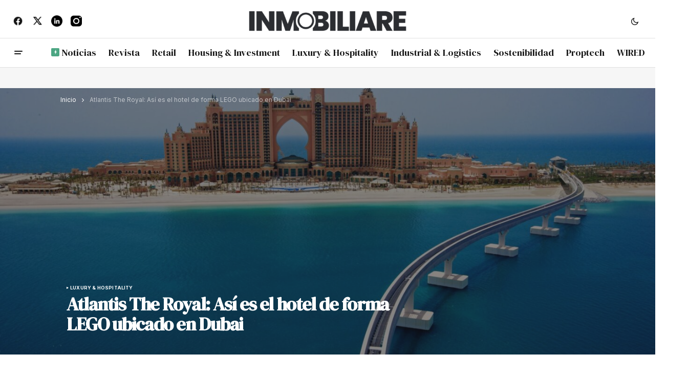

--- FILE ---
content_type: text/html; charset=UTF-8
request_url: https://inmobiliare.com/atlantis-the-royal-asi-es-el-hotel-de-forma-lego-ubicado-en-dubai/
body_size: 16991
content:
<!doctype html>
<html lang="es">
<head>
	<meta charset="UTF-8" />
	<meta name="viewport" content="width=device-width, initial-scale=1" />
	<link rel="profile" href="https://gmpg.org/xfn/11" />

	<meta name='robots' content='index, follow, max-image-preview:large, max-snippet:-1, max-video-preview:-1' />

	<!-- This site is optimized with the Yoast SEO Premium plugin v26.8 (Yoast SEO v26.8) - https://yoast.com/product/yoast-seo-premium-wordpress/ -->
	<title>Atlantis The Royal: Así es el hotel de forma LEGO ubicado en Dubai</title>
	<meta name="description" content="Atlantis The Royal es un proyecto hotelero en la ciudad de Dubai, Emiratos Árabes, el cual tuvo un costo de construcción de mil 500 mdp." />
	<link rel="canonical" href="https://inmobiliare.com/atlantis-the-royal-asi-es-el-hotel-de-forma-lego-ubicado-en-dubai/" />
	<meta property="og:locale" content="es_MX" />
	<meta property="og:type" content="article" />
	<meta property="og:title" content="Atlantis The Royal: Así es el hotel de forma LEGO ubicado en Dubai" />
	<meta property="og:url" content="https://inmobiliare.com/atlantis-the-royal-asi-es-el-hotel-de-forma-lego-ubicado-en-dubai/" />
	<meta property="og:site_name" content="Inmobiliare" />
	<meta property="article:publisher" content="https://www.facebook.com/INMOBILIARE.MAGAZINE/" />
	<meta property="article:published_time" content="2023-04-21T17:59:00+00:00" />
	<meta property="article:modified_time" content="2025-11-09T17:36:57+00:00" />
	<meta property="og:image" content="https://inmobiliare.com/wp-content/uploads/2025/11/atlantis.jpg" />
	<meta property="og:image:width" content="2560" />
	<meta property="og:image:height" content="1701" />
	<meta property="og:image:type" content="image/jpeg" />
	<meta name="author" content="Colaborador" />
	<meta name="twitter:card" content="summary_large_image" />
	<meta name="twitter:creator" content="@INMOBILIARE" />
	<meta name="twitter:site" content="@INMOBILIARE" />
	<meta name="twitter:label1" content="Escrito por" />
	<meta name="twitter:data1" content="Colaborador" />
	<meta name="twitter:label2" content="Tiempo de lectura" />
	<meta name="twitter:data2" content="2 minutos" />
	<script type="application/ld+json" class="yoast-schema-graph">{"@context":"https://schema.org","@graph":[{"@type":"Article","@id":"https://inmobiliare.com/atlantis-the-royal-asi-es-el-hotel-de-forma-lego-ubicado-en-dubai/#article","isPartOf":{"@id":"https://inmobiliare.com/atlantis-the-royal-asi-es-el-hotel-de-forma-lego-ubicado-en-dubai/"},"author":{"name":"Colaborador","@id":"https://inmobiliare.com/#/schema/person/d18bda4f32bb9c7522364cd04844b30a"},"headline":"Atlantis The Royal: Así es el hotel de forma LEGO ubicado en Dubai","datePublished":"2023-04-21T17:59:00+00:00","dateModified":"2025-11-09T17:36:57+00:00","mainEntityOfPage":{"@id":"https://inmobiliare.com/atlantis-the-royal-asi-es-el-hotel-de-forma-lego-ubicado-en-dubai/"},"wordCount":375,"publisher":{"@id":"https://inmobiliare.com/#organization"},"image":{"@id":"https://inmobiliare.com/atlantis-the-royal-asi-es-el-hotel-de-forma-lego-ubicado-en-dubai/#primaryimage"},"thumbnailUrl":"https://inmobiliare.com/wp-content/uploads/2025/11/atlantis.jpg","articleSection":["Luxury &amp; Hospitality"],"inLanguage":"es"},{"@type":"WebPage","@id":"https://inmobiliare.com/atlantis-the-royal-asi-es-el-hotel-de-forma-lego-ubicado-en-dubai/","url":"https://inmobiliare.com/atlantis-the-royal-asi-es-el-hotel-de-forma-lego-ubicado-en-dubai/","name":"Atlantis The Royal: Así es el hotel de forma LEGO ubicado en Dubai","isPartOf":{"@id":"https://inmobiliare.com/#website"},"primaryImageOfPage":{"@id":"https://inmobiliare.com/atlantis-the-royal-asi-es-el-hotel-de-forma-lego-ubicado-en-dubai/#primaryimage"},"image":{"@id":"https://inmobiliare.com/atlantis-the-royal-asi-es-el-hotel-de-forma-lego-ubicado-en-dubai/#primaryimage"},"thumbnailUrl":"https://inmobiliare.com/wp-content/uploads/2025/11/atlantis.jpg","datePublished":"2023-04-21T17:59:00+00:00","dateModified":"2025-11-09T17:36:57+00:00","description":"Atlantis The Royal es un proyecto hotelero en la ciudad de Dubai, Emiratos Árabes, el cual tuvo un costo de construcción de mil 500 mdp.","breadcrumb":{"@id":"https://inmobiliare.com/atlantis-the-royal-asi-es-el-hotel-de-forma-lego-ubicado-en-dubai/#breadcrumb"},"inLanguage":"es","potentialAction":[{"@type":"ReadAction","target":["https://inmobiliare.com/atlantis-the-royal-asi-es-el-hotel-de-forma-lego-ubicado-en-dubai/"]}]},{"@type":"ImageObject","inLanguage":"es","@id":"https://inmobiliare.com/atlantis-the-royal-asi-es-el-hotel-de-forma-lego-ubicado-en-dubai/#primaryimage","url":"https://inmobiliare.com/wp-content/uploads/2025/11/atlantis.jpg","contentUrl":"https://inmobiliare.com/wp-content/uploads/2025/11/atlantis.jpg","width":2560,"height":1701,"caption":"Venue/architecture. Vista aérea del Atlantis The Royal en Dubai. Arquitectura icónica para eventos Inmobiliare Summits. Destino de lujo para real estate."},{"@type":"BreadcrumbList","@id":"https://inmobiliare.com/atlantis-the-royal-asi-es-el-hotel-de-forma-lego-ubicado-en-dubai/#breadcrumb","itemListElement":[{"@type":"ListItem","position":1,"name":"Inicio","item":"https://inmobiliare.com/"},{"@type":"ListItem","position":2,"name":"Atlantis The Royal: Así es el hotel de forma LEGO ubicado en Dubai"}]},{"@type":"WebSite","@id":"https://inmobiliare.com/#website","url":"https://inmobiliare.com/","name":"Inmobiliare","description":"","publisher":{"@id":"https://inmobiliare.com/#organization"},"alternateName":"Inmobiliare.com","potentialAction":[{"@type":"SearchAction","target":{"@type":"EntryPoint","urlTemplate":"https://inmobiliare.com/?s={search_term_string}"},"query-input":{"@type":"PropertyValueSpecification","valueRequired":true,"valueName":"search_term_string"}}],"inLanguage":"es"},{"@type":"Organization","@id":"https://inmobiliare.com/#organization","name":"Inmobiliare","alternateName":"Inmobiliare Summits","url":"https://inmobiliare.com/","logo":{"@type":"ImageObject","inLanguage":"es","@id":"https://inmobiliare.com/#/schema/logo/image/","url":"https://inmobiliare.com/wp-content/uploads/2026/01/favicon-inmobiliare.png","contentUrl":"https://inmobiliare.com/wp-content/uploads/2026/01/favicon-inmobiliare.png","width":512,"height":512,"caption":"Inmobiliare"},"image":{"@id":"https://inmobiliare.com/#/schema/logo/image/"},"sameAs":["https://www.facebook.com/INMOBILIARE.MAGAZINE/","https://x.com/INMOBILIARE","https://www.linkedin.com/company/inmobiliare/","https://www.instagram.com/inmobiliare_latam/"],"description":"Inmobiliare es una plataforma editorial especializada en real estate en México y Latinoamérica. Publica análisis y cobertura del mercado, y opera Inmobiliare Summits, una serie de eventos para líderes del sector.","email":"contacto@Inmobiliare.com","telephone":"+52 5555147914","legalName":"Inmobiliare Summits SA","foundingDate":"2000-01-12","numberOfEmployees":{"@type":"QuantitativeValue","minValue":"11","maxValue":"50"}},{"@type":"Person","@id":"https://inmobiliare.com/#/schema/person/d18bda4f32bb9c7522364cd04844b30a","name":"Colaborador","url":"https://inmobiliare.com/author/colaborador/"}]}</script>
	<!-- / Yoast SEO Premium plugin. -->


<link rel='dns-prefetch' href='//www.googletagmanager.com' />
<link rel='dns-prefetch' href='//fonts.googleapis.com' />
<link href='https://fonts.gstatic.com' crossorigin rel='preconnect' />
<link rel="alternate" type="application/rss+xml" title="Inmobiliare &raquo; Feed" href="https://inmobiliare.com/feed/" />
<style id='wp-img-auto-sizes-contain-inline-css'>
img:is([sizes=auto i],[sizes^="auto," i]){contain-intrinsic-size:3000px 1500px}
/*# sourceURL=wp-img-auto-sizes-contain-inline-css */
</style>
<link rel='stylesheet' id='font-awesome-5-all-css' href='https://inmobiliare.com/wp-content/plugins/elementor/assets/lib/font-awesome/css/all.min.css?ver=3.34.2' media='all' />
<link rel='stylesheet' id='font-awesome-4-shim-css' href='https://inmobiliare.com/wp-content/plugins/elementor/assets/lib/font-awesome/css/v4-shims.min.css?ver=3.34.2' media='all' />
<link rel='stylesheet' id='hfe-widgets-style-css' href='https://inmobiliare.com/wp-content/plugins/header-footer-elementor/inc/widgets-css/frontend.css?ver=2.8.1' media='all' />
<link rel='stylesheet' id='wp-block-library-css' href='https://inmobiliare.com/wp-includes/css/dist/block-library/style.min.css?ver=6.9' media='all' />
<style id='classic-theme-styles-inline-css'>
/*! This file is auto-generated */
.wp-block-button__link{color:#fff;background-color:#32373c;border-radius:9999px;box-shadow:none;text-decoration:none;padding:calc(.667em + 2px) calc(1.333em + 2px);font-size:1.125em}.wp-block-file__button{background:#32373c;color:#fff;text-decoration:none}
/*# sourceURL=/wp-includes/css/classic-themes.min.css */
</style>
<style id='global-styles-inline-css'>
:root{--wp--preset--aspect-ratio--square: 1;--wp--preset--aspect-ratio--4-3: 4/3;--wp--preset--aspect-ratio--3-4: 3/4;--wp--preset--aspect-ratio--3-2: 3/2;--wp--preset--aspect-ratio--2-3: 2/3;--wp--preset--aspect-ratio--16-9: 16/9;--wp--preset--aspect-ratio--9-16: 9/16;--wp--preset--color--black: #000000;--wp--preset--color--cyan-bluish-gray: #abb8c3;--wp--preset--color--white: #FFFFFF;--wp--preset--color--pale-pink: #f78da7;--wp--preset--color--vivid-red: #cf2e2e;--wp--preset--color--luminous-vivid-orange: #ff6900;--wp--preset--color--luminous-vivid-amber: #fcb900;--wp--preset--color--light-green-cyan: #7bdcb5;--wp--preset--color--vivid-green-cyan: #00d084;--wp--preset--color--pale-cyan-blue: #8ed1fc;--wp--preset--color--vivid-cyan-blue: #0693e3;--wp--preset--color--vivid-purple: #9b51e0;--wp--preset--color--blue: #59BACC;--wp--preset--color--green: #58AD69;--wp--preset--color--orange: #FFBC49;--wp--preset--color--red: #e32c26;--wp--preset--color--gray-50: #f8f9fa;--wp--preset--color--gray-100: #f8f9fb;--wp--preset--color--gray-200: #E0E0E0;--wp--preset--color--primary: #161616;--wp--preset--color--secondary: #585858;--wp--preset--color--layout: #f6f6f6;--wp--preset--color--border: #D9D9D9;--wp--preset--color--divider: #1D1D1F;--wp--preset--gradient--vivid-cyan-blue-to-vivid-purple: linear-gradient(135deg,rgb(6,147,227) 0%,rgb(155,81,224) 100%);--wp--preset--gradient--light-green-cyan-to-vivid-green-cyan: linear-gradient(135deg,rgb(122,220,180) 0%,rgb(0,208,130) 100%);--wp--preset--gradient--luminous-vivid-amber-to-luminous-vivid-orange: linear-gradient(135deg,rgb(252,185,0) 0%,rgb(255,105,0) 100%);--wp--preset--gradient--luminous-vivid-orange-to-vivid-red: linear-gradient(135deg,rgb(255,105,0) 0%,rgb(207,46,46) 100%);--wp--preset--gradient--very-light-gray-to-cyan-bluish-gray: linear-gradient(135deg,rgb(238,238,238) 0%,rgb(169,184,195) 100%);--wp--preset--gradient--cool-to-warm-spectrum: linear-gradient(135deg,rgb(74,234,220) 0%,rgb(151,120,209) 20%,rgb(207,42,186) 40%,rgb(238,44,130) 60%,rgb(251,105,98) 80%,rgb(254,248,76) 100%);--wp--preset--gradient--blush-light-purple: linear-gradient(135deg,rgb(255,206,236) 0%,rgb(152,150,240) 100%);--wp--preset--gradient--blush-bordeaux: linear-gradient(135deg,rgb(254,205,165) 0%,rgb(254,45,45) 50%,rgb(107,0,62) 100%);--wp--preset--gradient--luminous-dusk: linear-gradient(135deg,rgb(255,203,112) 0%,rgb(199,81,192) 50%,rgb(65,88,208) 100%);--wp--preset--gradient--pale-ocean: linear-gradient(135deg,rgb(255,245,203) 0%,rgb(182,227,212) 50%,rgb(51,167,181) 100%);--wp--preset--gradient--electric-grass: linear-gradient(135deg,rgb(202,248,128) 0%,rgb(113,206,126) 100%);--wp--preset--gradient--midnight: linear-gradient(135deg,rgb(2,3,129) 0%,rgb(40,116,252) 100%);--wp--preset--font-size--small: 13px;--wp--preset--font-size--medium: 20px;--wp--preset--font-size--large: 36px;--wp--preset--font-size--x-large: 42px;--wp--preset--spacing--20: 0.44rem;--wp--preset--spacing--30: 0.67rem;--wp--preset--spacing--40: 1rem;--wp--preset--spacing--50: 1.5rem;--wp--preset--spacing--60: 2.25rem;--wp--preset--spacing--70: 3.38rem;--wp--preset--spacing--80: 5.06rem;--wp--preset--shadow--natural: 6px 6px 9px rgba(0, 0, 0, 0.2);--wp--preset--shadow--deep: 12px 12px 50px rgba(0, 0, 0, 0.4);--wp--preset--shadow--sharp: 6px 6px 0px rgba(0, 0, 0, 0.2);--wp--preset--shadow--outlined: 6px 6px 0px -3px rgb(255, 255, 255), 6px 6px rgb(0, 0, 0);--wp--preset--shadow--crisp: 6px 6px 0px rgb(0, 0, 0);}:root :where(.is-layout-flow) > :first-child{margin-block-start: 0;}:root :where(.is-layout-flow) > :last-child{margin-block-end: 0;}:root :where(.is-layout-flow) > *{margin-block-start: 24px;margin-block-end: 0;}:root :where(.is-layout-constrained) > :first-child{margin-block-start: 0;}:root :where(.is-layout-constrained) > :last-child{margin-block-end: 0;}:root :where(.is-layout-constrained) > *{margin-block-start: 24px;margin-block-end: 0;}:root :where(.is-layout-flex){gap: 24px;}:root :where(.is-layout-grid){gap: 24px;}body .is-layout-flex{display: flex;}.is-layout-flex{flex-wrap: wrap;align-items: center;}.is-layout-flex > :is(*, div){margin: 0;}body .is-layout-grid{display: grid;}.is-layout-grid > :is(*, div){margin: 0;}.has-black-color{color: var(--wp--preset--color--black) !important;}.has-cyan-bluish-gray-color{color: var(--wp--preset--color--cyan-bluish-gray) !important;}.has-white-color{color: var(--wp--preset--color--white) !important;}.has-pale-pink-color{color: var(--wp--preset--color--pale-pink) !important;}.has-vivid-red-color{color: var(--wp--preset--color--vivid-red) !important;}.has-luminous-vivid-orange-color{color: var(--wp--preset--color--luminous-vivid-orange) !important;}.has-luminous-vivid-amber-color{color: var(--wp--preset--color--luminous-vivid-amber) !important;}.has-light-green-cyan-color{color: var(--wp--preset--color--light-green-cyan) !important;}.has-vivid-green-cyan-color{color: var(--wp--preset--color--vivid-green-cyan) !important;}.has-pale-cyan-blue-color{color: var(--wp--preset--color--pale-cyan-blue) !important;}.has-vivid-cyan-blue-color{color: var(--wp--preset--color--vivid-cyan-blue) !important;}.has-vivid-purple-color{color: var(--wp--preset--color--vivid-purple) !important;}.has-blue-color{color: var(--wp--preset--color--blue) !important;}.has-green-color{color: var(--wp--preset--color--green) !important;}.has-orange-color{color: var(--wp--preset--color--orange) !important;}.has-red-color{color: var(--wp--preset--color--red) !important;}.has-gray-50-color{color: var(--wp--preset--color--gray-50) !important;}.has-gray-100-color{color: var(--wp--preset--color--gray-100) !important;}.has-gray-200-color{color: var(--wp--preset--color--gray-200) !important;}.has-primary-color{color: var(--wp--preset--color--primary) !important;}.has-secondary-color{color: var(--wp--preset--color--secondary) !important;}.has-layout-color{color: var(--wp--preset--color--layout) !important;}.has-border-color{color: var(--wp--preset--color--border) !important;}.has-divider-color{color: var(--wp--preset--color--divider) !important;}.has-black-background-color{background-color: var(--wp--preset--color--black) !important;}.has-cyan-bluish-gray-background-color{background-color: var(--wp--preset--color--cyan-bluish-gray) !important;}.has-white-background-color{background-color: var(--wp--preset--color--white) !important;}.has-pale-pink-background-color{background-color: var(--wp--preset--color--pale-pink) !important;}.has-vivid-red-background-color{background-color: var(--wp--preset--color--vivid-red) !important;}.has-luminous-vivid-orange-background-color{background-color: var(--wp--preset--color--luminous-vivid-orange) !important;}.has-luminous-vivid-amber-background-color{background-color: var(--wp--preset--color--luminous-vivid-amber) !important;}.has-light-green-cyan-background-color{background-color: var(--wp--preset--color--light-green-cyan) !important;}.has-vivid-green-cyan-background-color{background-color: var(--wp--preset--color--vivid-green-cyan) !important;}.has-pale-cyan-blue-background-color{background-color: var(--wp--preset--color--pale-cyan-blue) !important;}.has-vivid-cyan-blue-background-color{background-color: var(--wp--preset--color--vivid-cyan-blue) !important;}.has-vivid-purple-background-color{background-color: var(--wp--preset--color--vivid-purple) !important;}.has-blue-background-color{background-color: var(--wp--preset--color--blue) !important;}.has-green-background-color{background-color: var(--wp--preset--color--green) !important;}.has-orange-background-color{background-color: var(--wp--preset--color--orange) !important;}.has-red-background-color{background-color: var(--wp--preset--color--red) !important;}.has-gray-50-background-color{background-color: var(--wp--preset--color--gray-50) !important;}.has-gray-100-background-color{background-color: var(--wp--preset--color--gray-100) !important;}.has-gray-200-background-color{background-color: var(--wp--preset--color--gray-200) !important;}.has-primary-background-color{background-color: var(--wp--preset--color--primary) !important;}.has-secondary-background-color{background-color: var(--wp--preset--color--secondary) !important;}.has-layout-background-color{background-color: var(--wp--preset--color--layout) !important;}.has-border-background-color{background-color: var(--wp--preset--color--border) !important;}.has-divider-background-color{background-color: var(--wp--preset--color--divider) !important;}.has-black-border-color{border-color: var(--wp--preset--color--black) !important;}.has-cyan-bluish-gray-border-color{border-color: var(--wp--preset--color--cyan-bluish-gray) !important;}.has-white-border-color{border-color: var(--wp--preset--color--white) !important;}.has-pale-pink-border-color{border-color: var(--wp--preset--color--pale-pink) !important;}.has-vivid-red-border-color{border-color: var(--wp--preset--color--vivid-red) !important;}.has-luminous-vivid-orange-border-color{border-color: var(--wp--preset--color--luminous-vivid-orange) !important;}.has-luminous-vivid-amber-border-color{border-color: var(--wp--preset--color--luminous-vivid-amber) !important;}.has-light-green-cyan-border-color{border-color: var(--wp--preset--color--light-green-cyan) !important;}.has-vivid-green-cyan-border-color{border-color: var(--wp--preset--color--vivid-green-cyan) !important;}.has-pale-cyan-blue-border-color{border-color: var(--wp--preset--color--pale-cyan-blue) !important;}.has-vivid-cyan-blue-border-color{border-color: var(--wp--preset--color--vivid-cyan-blue) !important;}.has-vivid-purple-border-color{border-color: var(--wp--preset--color--vivid-purple) !important;}.has-blue-border-color{border-color: var(--wp--preset--color--blue) !important;}.has-green-border-color{border-color: var(--wp--preset--color--green) !important;}.has-orange-border-color{border-color: var(--wp--preset--color--orange) !important;}.has-red-border-color{border-color: var(--wp--preset--color--red) !important;}.has-gray-50-border-color{border-color: var(--wp--preset--color--gray-50) !important;}.has-gray-100-border-color{border-color: var(--wp--preset--color--gray-100) !important;}.has-gray-200-border-color{border-color: var(--wp--preset--color--gray-200) !important;}.has-primary-border-color{border-color: var(--wp--preset--color--primary) !important;}.has-secondary-border-color{border-color: var(--wp--preset--color--secondary) !important;}.has-layout-border-color{border-color: var(--wp--preset--color--layout) !important;}.has-border-border-color{border-color: var(--wp--preset--color--border) !important;}.has-divider-border-color{border-color: var(--wp--preset--color--divider) !important;}.has-vivid-cyan-blue-to-vivid-purple-gradient-background{background: var(--wp--preset--gradient--vivid-cyan-blue-to-vivid-purple) !important;}.has-light-green-cyan-to-vivid-green-cyan-gradient-background{background: var(--wp--preset--gradient--light-green-cyan-to-vivid-green-cyan) !important;}.has-luminous-vivid-amber-to-luminous-vivid-orange-gradient-background{background: var(--wp--preset--gradient--luminous-vivid-amber-to-luminous-vivid-orange) !important;}.has-luminous-vivid-orange-to-vivid-red-gradient-background{background: var(--wp--preset--gradient--luminous-vivid-orange-to-vivid-red) !important;}.has-very-light-gray-to-cyan-bluish-gray-gradient-background{background: var(--wp--preset--gradient--very-light-gray-to-cyan-bluish-gray) !important;}.has-cool-to-warm-spectrum-gradient-background{background: var(--wp--preset--gradient--cool-to-warm-spectrum) !important;}.has-blush-light-purple-gradient-background{background: var(--wp--preset--gradient--blush-light-purple) !important;}.has-blush-bordeaux-gradient-background{background: var(--wp--preset--gradient--blush-bordeaux) !important;}.has-luminous-dusk-gradient-background{background: var(--wp--preset--gradient--luminous-dusk) !important;}.has-pale-ocean-gradient-background{background: var(--wp--preset--gradient--pale-ocean) !important;}.has-electric-grass-gradient-background{background: var(--wp--preset--gradient--electric-grass) !important;}.has-midnight-gradient-background{background: var(--wp--preset--gradient--midnight) !important;}.has-small-font-size{font-size: var(--wp--preset--font-size--small) !important;}.has-medium-font-size{font-size: var(--wp--preset--font-size--medium) !important;}.has-large-font-size{font-size: var(--wp--preset--font-size--large) !important;}.has-x-large-font-size{font-size: var(--wp--preset--font-size--x-large) !important;}
:root :where(.wp-block-pullquote){font-size: 1.5em;line-height: 1.6;}
/*# sourceURL=global-styles-inline-css */
</style>
<link rel='stylesheet' id='hfe-style-css' href='https://inmobiliare.com/wp-content/plugins/header-footer-elementor/assets/css/header-footer-elementor.css?ver=2.8.1' media='all' />
<link rel='stylesheet' id='elementor-frontend-css' href='https://inmobiliare.com/wp-content/plugins/elementor/assets/css/frontend.min.css?ver=3.34.2' media='all' />
<link rel='stylesheet' id='elementor-post-134631-css' href='https://inmobiliare.com/wp-content/uploads/elementor/css/post-134631.css?ver=1769012519' media='all' />
<link rel='stylesheet' id='cute-alert-css' href='https://inmobiliare.com/wp-content/plugins/metform/public/assets/lib/cute-alert/style.css?ver=4.1.2' media='all' />
<link rel='stylesheet' id='text-editor-style-css' href='https://inmobiliare.com/wp-content/plugins/metform/public/assets/css/text-editor.css?ver=4.1.2' media='all' />
<link rel='stylesheet' id='hfe-elementor-icons-css' href='https://inmobiliare.com/wp-content/plugins/elementor/assets/lib/eicons/css/elementor-icons.min.css?ver=5.34.0' media='all' />
<link rel='stylesheet' id='hfe-icons-list-css' href='https://inmobiliare.com/wp-content/plugins/elementor/assets/css/widget-icon-list.min.css?ver=3.24.3' media='all' />
<link rel='stylesheet' id='hfe-social-icons-css' href='https://inmobiliare.com/wp-content/plugins/elementor/assets/css/widget-social-icons.min.css?ver=3.24.0' media='all' />
<link rel='stylesheet' id='hfe-social-share-icons-brands-css' href='https://inmobiliare.com/wp-content/plugins/elementor/assets/lib/font-awesome/css/brands.css?ver=5.15.3' media='all' />
<link rel='stylesheet' id='hfe-social-share-icons-fontawesome-css' href='https://inmobiliare.com/wp-content/plugins/elementor/assets/lib/font-awesome/css/fontawesome.css?ver=5.15.3' media='all' />
<link rel='stylesheet' id='hfe-nav-menu-icons-css' href='https://inmobiliare.com/wp-content/plugins/elementor/assets/lib/font-awesome/css/solid.css?ver=5.15.3' media='all' />
<link rel='stylesheet' id='hfe-widget-blockquote-css' href='https://inmobiliare.com/wp-content/plugins/elementor-pro/assets/css/widget-blockquote.min.css?ver=3.25.0' media='all' />
<link rel='stylesheet' id='hfe-mega-menu-css' href='https://inmobiliare.com/wp-content/plugins/elementor-pro/assets/css/widget-mega-menu.min.css?ver=3.26.2' media='all' />
<link rel='stylesheet' id='hfe-nav-menu-widget-css' href='https://inmobiliare.com/wp-content/plugins/elementor-pro/assets/css/widget-nav-menu.min.css?ver=3.26.0' media='all' />
<link rel='stylesheet' id='csco-styles-css' href='https://inmobiliare.com/wp-content/themes/newsreader/style.css?ver=1.1.3' media='all' />
<style id='csco-styles-inline-css'>

:root {
	/* Base Font */
	--cs-font-base-family: Inter;
	--cs-font-base-size: 1rem;
	--cs-font-base-weight: 400;
	--cs-font-base-style: normal;
	--cs-font-base-letter-spacing: normal;
	--cs-font-base-line-height: 1.5;

	/* Primary Font */
	--cs-font-primary-family: Inter;
	--cs-font-primary-size: 0.875rem;
	--cs-font-primary-weight: 700;
	--cs-font-primary-style: normal;
	--cs-font-primary-letter-spacing: normal;
	--cs-font-primary-text-transform: none;
	--cs-font-primary-line-height: 1.3;

	/* Secondary Font */
	--cs-font-secondary-family: Inter;
	--cs-font-secondary-size: 0.75rem;
	--cs-font-secondary-weight: 400;
	--cs-font-secondary-style: normal;
	--cs-font-secondary-letter-spacing: normal;
	--cs-font-secondary-text-transform: none;
	--cs-font-secondary-line-height: 1.1;

	/* Section Headings Font */
	--cs-font-section-headings-family: Inter;
	--cs-font-section-headings-size: 0.75rem;
	--cs-font-section-headings-weight: 700;
	--cs-font-section-headings-style: normal;
	--cs-font-section-headings-letter-spacing: -0.02em;
	--cs-font-section-headings-text-transform: uppercase;
	--cs-font-section-headings-line-height: 1.1;

	/* Post Title Font Size */
	--cs-font-post-title-family: DM Serif Display;
	--cs-font-post-title-weight: 400;
	--cs-font-post-title-size: 2.25rem;
	--cs-font-post-title-letter-spacing: -0.04em;
	--cs-font-post-title-line-height: 1.1;

	/* Post Subbtitle */
	--cs-font-post-subtitle-family: Inter;
	--cs-font-post-subtitle-weight: 400;
	--cs-font-post-subtitle-size: 1.25rem;
	--cs-font-post-subtitle-letter-spacing: normal;
	--cs-font-post-subtitle-line-height: 1.4;

	/* Post Category Font */
	--cs-font-category-family: Inter;
	--cs-font-category-size: 0.5625rem;
	--cs-font-category-weight: 700;
	--cs-font-category-style: normal;
	--cs-font-category-letter-spacing: 0.02em;
	--cs-font-category-text-transform: uppercase;
	--cs-font-category-line-height: 1.1;

	/* Post Meta Font */
	--cs-font-post-meta-family: Inter;
	--cs-font-post-meta-size: 0.75rem;
	--cs-font-post-meta-weight: 400;
	--cs-font-post-meta-style: normal;
	--cs-font-post-meta-letter-spacing: normal;
	--cs-font-post-meta-text-transform: none;
	--cs-font-post-meta-line-height: 1.1;

	/* Post Content */
	--cs-font-post-content-family: Inter;
	--cs-font-post-content-weight: 400;
	--cs-font-post-content-size: 1.125rem;
	--cs-font-post-content-letter-spacing: normal;
	--cs-font-post-content-line-height: 1.6;

	/* Input Font */
	--cs-font-input-family: DM Sans;
	--cs-font-input-size: 0.875rem;
	--cs-font-input-weight: 400;
	--cs-font-input-style: normal;
	--cs-font-input-line-height: 1.3;
	--cs-font-input-letter-spacing: normal;
	--cs-font-input-text-transform: none;

	/* Entry Title Font Size */
	--cs-font-entry-title-family: DM Serif Display;
	--cs-font-entry-title-weight: 400;
	--cs-font-entry-title-letter-spacing: normal;
	--cs-font-entry-title-line-height: 1.1;

	/* Entry Excerpt */
	--cs-font-entry-excerpt-family: Inter;
	--cs-font-entry-excerpt-weight: 400;
	--cs-font-entry-excerpt-size: 1.125rem;
	--cs-font-entry-excerpt-letter-spacing: normal;
	--cs-font-entry-excerpt-line-height: normal;

	/* Logos --------------- */

	/* Main Logo */
	--cs-font-main-logo-family: Inter;
	--cs-font-main-logo-size: 1.375rem;
	--cs-font-main-logo-weight: 700;
	--cs-font-main-logo-style: normal;
	--cs-font-main-logo-letter-spacing: -0.02em;
	--cs-font-main-logo-text-transform: none;

	/* Mobile Logo */
	--cs-font-mobile-logo-family: DM Sans;
	--cs-font-mobile-logo-size: 1.375rem;
	--cs-font-mobile-logo-weight: 700;
	--cs-font-mobile-logo-style: normal;
	--cs-font-mobile-logo-letter-spacing: -0.02em;
	--cs-font-mobile-logo-text-transform: none;

	/* Footer Logo */
	--cs-font-footer-logo-family: Inter;
	--cs-font-footer-logo-size: 1.375rem;
	--cs-font-footer-logo-weight: 700;
	--cs-font-footer-logo-style: normal;
	--cs-font-footer-logo-letter-spacing: -0.02em;
	--cs-font-footer-logo-text-transform: none;

	/* Headings --------------- */

	/* Headings */
	--cs-font-headings-family: DM Serif Display;
	--cs-font-headings-weight: 400;
	--cs-font-headings-style: normal;
	--cs-font-headings-line-height: 1.1;
	--cs-font-headings-letter-spacing: -0.04em;
	--cs-font-headings-text-transform: none;

	/* Menu Font --------------- */

	/* Menu */
	/* Used for main top level menu elements. */
	--cs-font-menu-family: DM Serif Display;
	--cs-font-menu-size: 1.125rem;
	--cs-font-menu-weight: 400;
	--cs-font-menu-style: normal;
	--cs-font-menu-letter-spacing: normal;
	--cs-font-menu-text-transform: none;
	--cs-font-menu-line-height: 1.3;

	/* Submenu Font */
	/* Used for submenu elements. */
	--cs-font-submenu-family: Inter;
	--cs-font-submenu-size: 0.875rem;
	--cs-font-submenu-weight: 400;
	--cs-font-submenu-style: normal;
	--cs-font-submenu-letter-spacing: normal;
	--cs-font-submenu-text-transform: none;
	--cs-font-submenu-line-height: 1.3;

	/* Footer Menu */
	--cs-font-footer-menu-family: Inter;
	--cs-font-footer-menu-size: 0.75rem;
	--cs-font-footer-menu-weight: 700;
	--cs-font-footer-menu-style: normal;
	--cs-font-footer-menu-letter-spacing: -0.02em;
	--cs-font-footer-menu-text-transform: uppercase;
	--cs-font-footer-menu-line-height: 1.2;

	/* Footer Submenu Font */
	--cs-font-footer-submenu-family: Inter;
	--cs-font-footer-submenu-size: 0.75rem;
	--cs-font-footer-submenu-weight: 700;
	--cs-font-footer-submenu-style: normal;
	--cs-font-footer-submenu-letter-spacing: normal;
	--cs-font-footer-submenu-text-transform: none;
	--cs-font-footer-submenu-line-height: 1.3;

	/* Bottombar Menu Font */
	--cs-font-bottombar-menu-family: Inter;
	--cs-font-bottombar-menu-size: 0.75rem;
	--cs-font-bottombar-menu-weight: 700;
	--cs-font-bottombar-menu-style: normal;
	--cs-font-bottombar-menu-letter-spacing: normal;
	--cs-font-bottombar-menu-text-transform: none;
	--cs-font-bottombar-menu-line-height: 1.3;
}

/*# sourceURL=csco-styles-inline-css */
</style>
<link rel='stylesheet' id='ekit-widget-styles-css' href='https://inmobiliare.com/wp-content/plugins/elementskit-lite/widgets/init/assets/css/widget-styles.css?ver=3.7.8' media='all' />
<link rel='stylesheet' id='ekit-widget-styles-pro-css' href='https://inmobiliare.com/wp-content/plugins/elementskit/widgets/init/assets/css/widget-styles-pro.css?ver=4.2.1' media='all' />
<link rel='stylesheet' id='ekit-responsive-css' href='https://inmobiliare.com/wp-content/plugins/elementskit-lite/widgets/init/assets/css/responsive.css?ver=3.7.8' media='all' />
<link rel='stylesheet' id='61f3ce50437ea00cc39c3e226dc095d7-css' href='https://fonts.googleapis.com/css?family=Inter%3A400%2C400i%2C700%2C700i&#038;subset=latin%2Clatin-ext%2Ccyrillic%2Ccyrillic-ext%2Cvietnamese&#038;display=swap&#038;ver=1.1.3' media='all' />
<link rel='stylesheet' id='f6657e49de276f9d32601566c62aadca-css' href='https://fonts.googleapis.com/css?family=DM+Serif+Display%3A400%2C400i&#038;subset=latin%2Clatin-ext%2Ccyrillic%2Ccyrillic-ext%2Cvietnamese&#038;display=swap&#038;ver=1.1.3' media='all' />
<link rel='stylesheet' id='4a08c24c79a2483725ac09cf0f0deba9-css' href='https://fonts.googleapis.com/css?family=DM+Sans%3A&#038;subset=latin%2Clatin-ext%2Ccyrillic%2Ccyrillic-ext%2Cvietnamese&#038;display=swap&#038;ver=1.1.3' media='all' />
<style id='cs-customizer-output-styles-inline-css'>
:root{--cs-light-site-background:#FFFFFF;--cs-dark-site-background:#161616;--cs-light-header-background:#ffffff;--cs-dark-header-background:#161616;--cs-light-header-submenu-background:#ffffff;--cs-dark-header-submenu-background:#161616;--cs-light-header-topbar-background:#ffffff;--cs-dark-header-topbar-background:#161616;--cs-light-footer-background:#f0f0f0;--cs-dark-footer-background:#161616;--cs-light-offcanvas-background:#ffffff;--cs-dark-offcanvas-background:#161616;--cs-light-layout-background:#f6f6f6;--cs-dark-layout-background:#232323;--cs-light-primary-color:#161616;--cs-dark-primary-color:#FFFFFF;--cs-light-secondary-color:#585858;--cs-dark-secondary-color:#CDCDCD;--cs-light-accent-color:#4ca683;--cs-dark-accent-color:#ffffff;--cs-light-input-background:#FFFFFF;--cs-dark-input-background:#FFFFFF;--cs-light-button-background:#4ca683;--cs-dark-button-background:#4ca683;--cs-light-button-color:#FFFFFF;--cs-dark-button-color:#FFFFFF;--cs-light-button-hover-background:#248862;--cs-dark-button-hover-background:#248862;--cs-light-button-hover-color:#FFFFFF;--cs-dark-button-hover-color:#FFFFFF;--cs-light-border-color:#D9D9D9;--cs-dark-border-color:#343434;--cs-light-overlay-background:#161616;--cs-dark-overlay-background:#161616;--cs-light-video-icon-color:#4ca683;--cs-dark-video-icon-color:#161616;--cs-layout-elements-border-radius:2px;--cs-thumbnail-border-radius:0px;--cs-input-border-radius:2px;--cs-button-border-radius:40px;--cs-heading-1-font-size:2.25rem;--cs-heading-2-font-size:2rem;--cs-heading-3-font-size:1.5rem;--cs-heading-4-font-size:1.125rem;--cs-heading-5-font-size:1rem;--cs-heading-6-font-size:0.9375rem;--cs-header-initial-height:56px;--cs-header-height:56px;--cs-header-topbar-height:74px;--cs-header-border-width:1px;}:root, [data-scheme="light"]{--cs-light-overlay-background-rgb:22,22,22;}:root, [data-scheme="dark"], [data-scheme="inverse"]{--cs-dark-overlay-background-rgb:22,22,22;}.cs-header-bottombar{--cs-header-bottombar-alignment:center;}.cs-posts-area__home.cs-posts-area__grid{--cs-posts-area-grid-columns:3;--cs-posts-area-grid-column-gap:24px;}.cs-posts-area__home{--cs-posts-area-grid-row-gap:24px;--cs-entry-title-font-size:1.5rem;}.cs-posts-area__archive.cs-posts-area__grid{--cs-posts-area-grid-columns:3;--cs-posts-area-grid-column-gap:24px;}.cs-posts-area__archive{--cs-posts-area-grid-row-gap:40px;--cs-entry-title-font-size:1.5rem;}.cs-posts-area__read-next{--cs-entry-title-font-size:1.5rem;}.cs-banner-archive{--cs-banner-label-alignment:left;}.cs-banner-post-after{--cs-banner-label-alignment:left;}@media (max-width: 1199.98px){.cs-posts-area__home.cs-posts-area__grid{--cs-posts-area-grid-columns:3;--cs-posts-area-grid-column-gap:24px;}.cs-posts-area__home{--cs-posts-area-grid-row-gap:24px;--cs-entry-title-font-size:1.5rem;}.cs-posts-area__archive.cs-posts-area__grid{--cs-posts-area-grid-columns:2;--cs-posts-area-grid-column-gap:24px;}.cs-posts-area__archive{--cs-posts-area-grid-row-gap:40px;--cs-entry-title-font-size:1.5rem;}.cs-posts-area__read-next{--cs-entry-title-font-size:1.5rem;}}@media (max-width: 991.98px){.cs-posts-area__home.cs-posts-area__grid{--cs-posts-area-grid-columns:2;--cs-posts-area-grid-column-gap:24px;}.cs-posts-area__home{--cs-posts-area-grid-row-gap:24px;--cs-entry-title-font-size:1.5rem;}.cs-posts-area__archive.cs-posts-area__grid{--cs-posts-area-grid-columns:2;--cs-posts-area-grid-column-gap:24px;}.cs-posts-area__archive{--cs-posts-area-grid-row-gap:40px;--cs-entry-title-font-size:1.5rem;}.cs-posts-area__read-next{--cs-entry-title-font-size:1.5rem;}}@media (max-width: 767.98px){.cs-posts-area__home.cs-posts-area__grid{--cs-posts-area-grid-columns:1;--cs-posts-area-grid-column-gap:24px;}.cs-posts-area__home{--cs-posts-area-grid-row-gap:24px;--cs-entry-title-font-size:1.25rem;}.cs-posts-area__archive.cs-posts-area__grid{--cs-posts-area-grid-columns:1;--cs-posts-area-grid-column-gap:24px;}.cs-posts-area__archive{--cs-posts-area-grid-row-gap:24px;--cs-entry-title-font-size:1.25rem;}.cs-posts-area__read-next{--cs-entry-title-font-size:1.25rem;}}
/*# sourceURL=cs-customizer-output-styles-inline-css */
</style>
<link rel='stylesheet' id='elementor-gf-local-roboto-css' href='https://inmobiliare.com/wp-content/uploads/elementor/google-fonts/css/roboto.css?ver=1768417375' media='all' />
<link rel='stylesheet' id='elementor-gf-local-robotoslab-css' href='https://inmobiliare.com/wp-content/uploads/elementor/google-fonts/css/robotoslab.css?ver=1768417378' media='all' />
<script src="https://inmobiliare.com/wp-content/plugins/elementor/assets/lib/font-awesome/js/v4-shims.min.js?ver=3.34.2" id="font-awesome-4-shim-js"></script>
<script src="https://inmobiliare.com/wp-includes/js/jquery/jquery.min.js?ver=3.7.1" id="jquery-core-js"></script>
<script src="https://inmobiliare.com/wp-includes/js/jquery/jquery-migrate.min.js?ver=3.4.1" id="jquery-migrate-js"></script>
<script id="jquery-js-after">
!function($){"use strict";$(document).ready(function(){$(this).scrollTop()>100&&$(".hfe-scroll-to-top-wrap").removeClass("hfe-scroll-to-top-hide"),$(window).scroll(function(){$(this).scrollTop()<100?$(".hfe-scroll-to-top-wrap").fadeOut(300):$(".hfe-scroll-to-top-wrap").fadeIn(300)}),$(".hfe-scroll-to-top-wrap").on("click",function(){$("html, body").animate({scrollTop:0},300);return!1})})}(jQuery);
!function($){'use strict';$(document).ready(function(){var bar=$('.hfe-reading-progress-bar');if(!bar.length)return;$(window).on('scroll',function(){var s=$(window).scrollTop(),d=$(document).height()-$(window).height(),p=d? s/d*100:0;bar.css('width',p+'%')});});}(jQuery);
//# sourceURL=jquery-js-after
</script>

<!-- Google tag (gtag.js) snippet added by Site Kit -->
<!-- Fragmento de código de Google Analytics añadido por Site Kit -->
<script src="https://www.googletagmanager.com/gtag/js?id=GT-5TQWWBB" id="google_gtagjs-js" async></script>
<script id="google_gtagjs-js-after">
window.dataLayer = window.dataLayer || [];function gtag(){dataLayer.push(arguments);}
gtag("set","linker",{"domains":["inmobiliare.com"]});
gtag("js", new Date());
gtag("set", "developer_id.dZTNiMT", true);
gtag("config", "GT-5TQWWBB");
 window._googlesitekit = window._googlesitekit || {}; window._googlesitekit.throttledEvents = []; window._googlesitekit.gtagEvent = (name, data) => { var key = JSON.stringify( { name, data } ); if ( !! window._googlesitekit.throttledEvents[ key ] ) { return; } window._googlesitekit.throttledEvents[ key ] = true; setTimeout( () => { delete window._googlesitekit.throttledEvents[ key ]; }, 5 ); gtag( "event", name, { ...data, event_source: "site-kit" } ); }; 
//# sourceURL=google_gtagjs-js-after
</script>
<meta name="generator" content="Site Kit by Google 1.170.0" /><meta name="generator" content="Elementor 3.34.2; features: e_font_icon_svg, additional_custom_breakpoints; settings: css_print_method-external, google_font-enabled, font_display-auto">
<script type="text/javascript">var elementskit_module_parallax_url = "https://inmobiliare.com/wp-content/plugins/elementskit/modules/parallax/";</script><link rel="preconnect" href="//code.tidio.co">			<style>
				.e-con.e-parent:nth-of-type(n+4):not(.e-lazyloaded):not(.e-no-lazyload),
				.e-con.e-parent:nth-of-type(n+4):not(.e-lazyloaded):not(.e-no-lazyload) * {
					background-image: none !important;
				}
				@media screen and (max-height: 1024px) {
					.e-con.e-parent:nth-of-type(n+3):not(.e-lazyloaded):not(.e-no-lazyload),
					.e-con.e-parent:nth-of-type(n+3):not(.e-lazyloaded):not(.e-no-lazyload) * {
						background-image: none !important;
					}
				}
				@media screen and (max-height: 640px) {
					.e-con.e-parent:nth-of-type(n+2):not(.e-lazyloaded):not(.e-no-lazyload),
					.e-con.e-parent:nth-of-type(n+2):not(.e-lazyloaded):not(.e-no-lazyload) * {
						background-image: none !important;
					}
				}
			</style>
			
<!-- Inmobiliare Open Graph -->
<meta property="og:type" content="article">
<meta property="og:image" content="https://inmobiliare.com/wp-content/uploads/2025/11/atlantis.jpg">
<meta property="og:image:secure_url" content="https://inmobiliare.com/wp-content/uploads/2025/11/atlantis.jpg">
<meta property="og:image:width" content="1200">
<meta property="og:image:height" content="630">
<meta name="twitter:card" content="summary_large_image">
<meta name="twitter:image" content="https://inmobiliare.com/wp-content/uploads/2025/11/atlantis.jpg">

<!-- Inmobiliare OG/Twitter image -->
<meta property="og:image" content="https://inmobiliare.com/wp-content/uploads/2025/11/atlantis.jpg">
<meta property="og:image:secure_url" content="https://inmobiliare.com/wp-content/uploads/2025/11/atlantis.jpg">
<meta property="og:image:width" content="1200">
<meta property="og:image:height" content="630">
<meta name="twitter:card" content="summary_large_image">
<meta name="twitter:image" content="https://inmobiliare.com/wp-content/uploads/2025/11/atlantis.jpg">
<link rel="icon" href="https://inmobiliare.com/wp-content/uploads/2026/01/cropped-favicon-inmobiliare-32x32.png" sizes="32x32" />
<link rel="icon" href="https://inmobiliare.com/wp-content/uploads/2026/01/cropped-favicon-inmobiliare-192x192.png" sizes="192x192" />
<link rel="apple-touch-icon" href="https://inmobiliare.com/wp-content/uploads/2026/01/cropped-favicon-inmobiliare-180x180.png" />
<meta name="msapplication-TileImage" content="https://inmobiliare.com/wp-content/uploads/2026/01/cropped-favicon-inmobiliare-270x270.png" />
		<style id="wp-custom-css">
			.category .post-count,
.archive .post-count,
.page-title .post-count,
.cs-page__archive-count {
    display: none !important;
}		</style>
		</head>

<body class="wp-singular post-template-default single single-post postid-91160 single-format-standard wp-embed-responsive wp-theme-newsreader ehf-template-newsreader ehf-stylesheet-newsreader cs-page-layout-right cs-navbar-smart-enabled cs-sticky-sidebar-enabled cs-stick-last cs-display-header-overlay elementor-default elementor-kit-134631" data-scheme='auto'>

<div class="cs-wrapper">

	
	
	<div class="cs-site-overlay"></div>

	<div class="cs-offcanvas" data-scheme="auto" data-l="light" data-d="dark">

		<div class="cs-offcanvas__header">
			
					<div class="cs-logo cs-logo-mobile">
			<a class="cs-header__logo cs-header__logo-mobile cs-logo-default" href="https://inmobiliare.com/">
				<img src="https://inmobiliare.com/wp-content/uploads/2026/01/logo-Inmobiliare-2026-2.png"  alt="Inmobiliare"  width="216"  height="36" >			</a>

									<a class="cs-header__logo cs-logo-dark" href="https://inmobiliare.com/">
							<img src="https://inmobiliare.com/wp-content/uploads/2026/01/logo-Inmobiliare-2026-blanco.png"  alt="Inmobiliare"  width="216"  height="36" >						</a>
							</div>
		 

			<nav class="cs-offcanvas__nav">
				<span class="cs-offcanvas__toggle" role="button" aria-label="Cerrar botón de menú móvil">
					<i class="cs-icon cs-icon-x"></i>
				</span>
			</nav>

					</div>

		<div class="cs-offcanvas__search cs-container">
			
<form role="search" method="get" class="cs-search__form" action="https://inmobiliare.com/">
	<div class="cs-search__group" data-scheme="light">
		<input required class="cs-search__input" type="search" value="" name="s" placeholder="Busca..." role="searchbox">

		<button class="cs-search__submit" aria-label="Search" type="submit">
			Buscar		</button>
	</div>
</form>
		</div>

		<aside class="cs-offcanvas__sidebar">
			<div class="cs-offcanvas__inner cs-offcanvas__area cs-widget-area cs-container">

				<div class="widget widget_nav_menu"><div class="menu-mobile-container"><ul id="menu-mobile" class="menu"><li id="menu-item-129971" class="menu-item menu-item-type-post_type menu-item-object-page menu-item-home menu-item-has-children menu-item-129971 csco-menu-item-style-none"><a href="https://inmobiliare.com/">Inicio</a>
<ul class="sub-menu">
	<li id="menu-item-129961" class="menu-item menu-item-type-taxonomy menu-item-object-category menu-item-129961 csco-menu-item-style-none"><a href="https://inmobiliare.com/category/eventos-y-conferencias/">Eventos y Conferencias</a></li>
	<li id="menu-item-129962" class="menu-item menu-item-type-taxonomy menu-item-object-category menu-item-129962 csco-menu-item-style-none"><a href="https://inmobiliare.com/category/housing-investment/">Housing &amp; Investment</a></li>
	<li id="menu-item-129963" class="menu-item menu-item-type-taxonomy menu-item-object-category menu-item-129963 csco-menu-item-style-none"><a href="https://inmobiliare.com/category/industrial-logistics/">Industrial &amp; Logistics</a></li>
	<li id="menu-item-129964" class="menu-item menu-item-type-taxonomy menu-item-object-category current-post-ancestor current-menu-parent current-post-parent menu-item-129964 csco-menu-item-style-none"><a href="https://inmobiliare.com/category/luxury-hospitality/">Luxury &amp; Hospitality</a></li>
	<li id="menu-item-129965" class="menu-item menu-item-type-taxonomy menu-item-object-category menu-item-129965 csco-menu-item-style-none"><a href="https://inmobiliare.com/category/noticias/">Noticias</a></li>
	<li id="menu-item-129966" class="menu-item menu-item-type-taxonomy menu-item-object-category menu-item-129966 csco-menu-item-style-none"><a href="https://inmobiliare.com/category/proptech/">Proptech</a></li>
	<li id="menu-item-129967" class="menu-item menu-item-type-taxonomy menu-item-object-category menu-item-129967 csco-menu-item-style-none"><a href="https://inmobiliare.com/category/retail/">Retail</a></li>
	<li id="menu-item-129968" class="menu-item menu-item-type-taxonomy menu-item-object-category menu-item-129968 csco-menu-item-style-none"><a href="https://inmobiliare.com/category/sostenibilidad/">Sostenibilidad</a></li>
	<li id="menu-item-129970" class="menu-item menu-item-type-taxonomy menu-item-object-category menu-item-129970 csco-menu-item-style-none"><a href="https://inmobiliare.com/category/wired/">WIRED</a></li>
</ul>
</li>
<li id="menu-item-133514" class="menu-item menu-item-type-taxonomy menu-item-object-category menu-item-133514 csco-menu-item-style-none"><a href="https://inmobiliare.com/category/revista/">Revista Digital</a></li>
<li id="menu-item-133513" class="menu-item menu-item-type-post_type menu-item-object-page menu-item-133513 csco-menu-item-style-none"><a href="https://inmobiliare.com/quienes-somos/">Quienes Somos</a></li>
<li id="menu-item-129657" class="menu-item menu-item-type-post_type menu-item-object-page menu-item-129657 csco-menu-item-style-none"><a href="https://inmobiliare.com/contacto/">Contacto</a></li>
</ul></div></div>
				
				<div class="cs-offcanvas__bottombar">
								<div class="cs-mobile-menu__bottombar-menu">
				<ul id="menu-footer" class="cs-mobile-menu__bottombar-nav "><li id="menu-item-129721" class="menu-item menu-item-type-taxonomy menu-item-object-category menu-item-129721 csco-menu-item-style-none"><a href="https://inmobiliare.com/category/eventos-y-conferencias/">Eventos y Conferencias</a></li>
<li id="menu-item-129722" class="menu-item menu-item-type-taxonomy menu-item-object-category menu-item-129722 csco-menu-item-style-none"><a href="https://inmobiliare.com/category/housing-investment/">Housing &amp; Investment</a></li>
<li id="menu-item-129723" class="menu-item menu-item-type-taxonomy menu-item-object-category menu-item-129723 csco-menu-item-style-none"><a href="https://inmobiliare.com/category/industrial-logistics/">Industrial &amp; Logistics</a></li>
<li id="menu-item-129724" class="menu-item menu-item-type-taxonomy menu-item-object-category current-post-ancestor current-menu-parent current-post-parent menu-item-129724 csco-menu-item-style-none"><a href="https://inmobiliare.com/category/luxury-hospitality/">Luxury &amp; Hospitality</a></li>
<li id="menu-item-129725" class="menu-item menu-item-type-taxonomy menu-item-object-category menu-item-129725 csco-menu-item-style-none"><a href="https://inmobiliare.com/category/noticias/">Noticias</a></li>
<li id="menu-item-129726" class="menu-item menu-item-type-taxonomy menu-item-object-category menu-item-129726 csco-menu-item-style-none"><a href="https://inmobiliare.com/category/proptech/">Proptech</a></li>
<li id="menu-item-129727" class="menu-item menu-item-type-taxonomy menu-item-object-category menu-item-129727 csco-menu-item-style-none"><a href="https://inmobiliare.com/category/retail/">Retail</a></li>
<li id="menu-item-129728" class="menu-item menu-item-type-taxonomy menu-item-object-category menu-item-129728 csco-menu-item-style-none"><a href="https://inmobiliare.com/category/sostenibilidad/">Sostenibilidad</a></li>
<li id="menu-item-129729" class="menu-item menu-item-type-taxonomy menu-item-object-category menu-item-129729 csco-menu-item-style-none"><a href="https://inmobiliare.com/category/wired/">WIRED</a></li>
</ul>			</div>
			
							<div class="cs-social">
							<a class="cs-social__link" href="https://www.facebook.com/INMOBILIARE.MAGAZINE/" target="_blank">
					<img src="https://inmobiliare.com/wp-content/uploads/2026/01/icon-facebook-0001.png"  alt="Facebook"  srcset="https://inmobiliare.com/wp-content/uploads/2026/01/icon-facebook-0001.png 1x, https://inmobiliare.com/wp-content/uploads/2026/01/icon-facebook-0001@2x.png 2x" >				</a>
										<a class="cs-social__link" href="https://x.com/INMOBILIARE" target="_blank">
					<img src="https://inmobiliare.com/wp-content/uploads/2026/01/icon-twitter-0001.png"  alt="X"  srcset="https://inmobiliare.com/wp-content/uploads/2026/01/icon-twitter-0001.png 1x, https://inmobiliare.com/wp-content/uploads/2026/01/icon-twitter-0001@2x.png 2x" >				</a>
													<a class="cs-social__link" href="https://www.linkedin.com/company/inmobiliare/" target="_blank">
					<img src="https://inmobiliare.com/wp-content/uploads/2026/01/linkedin-300x300-1.png"  alt="Likedin" >				</a>
										<a class="cs-social__link" href="https://www.instagram.com/inmobiliare_latam/" target="_blank">
					<img src="https://inmobiliare.com/wp-content/uploads/2025/12/Instagram_Fill.svg"  alt="Instagram" >				</a>
					</div>
					<span class="cs-site-scheme-toggle cs-offcanvas__scheme-toggle" role="button" aria-label="Conmutador de esquemas">
				<span class="cs-header__scheme-toggle-icons">
					<i class="cs-header__scheme-toggle-icon cs-icon cs-icon-light-mode"></i>
					<i class="cs-header__scheme-toggle-icon cs-icon cs-icon-dark-mode"></i>
				</span>
			</span>
						</div>
			</div>
		</aside>

	</div>
	
	<div id="page" class="cs-site">

		
		<div class="cs-site-inner">

			<section class="cs-custom-content cs-custom-content-header-before"><script async id="ebx" src="//applets.ebxcdn.com/ebx.js"></script></section>
			
<div class="cs-header-topbar" data-scheme="auto" data-l="light" data-d="dark">
	<div class="cs-container">
		<div class="cs-header__inner">
			<div class="cs-header__col cs-col-left">
						<div class="cs-social">
							<a class="cs-social__link" href="https://www.facebook.com/INMOBILIARE.MAGAZINE/" target="_blank">
					<img src="https://inmobiliare.com/wp-content/uploads/2026/01/icon-facebook-0001.png"  alt="Facebook"  srcset="https://inmobiliare.com/wp-content/uploads/2026/01/icon-facebook-0001.png 1x, https://inmobiliare.com/wp-content/uploads/2026/01/icon-facebook-0001@2x.png 2x" >				</a>
										<a class="cs-social__link" href="https://x.com/INMOBILIARE" target="_blank">
					<img src="https://inmobiliare.com/wp-content/uploads/2026/01/icon-twitter-0001.png"  alt="X"  srcset="https://inmobiliare.com/wp-content/uploads/2026/01/icon-twitter-0001.png 1x, https://inmobiliare.com/wp-content/uploads/2026/01/icon-twitter-0001@2x.png 2x" >				</a>
													<a class="cs-social__link" href="https://www.linkedin.com/company/inmobiliare/" target="_blank">
					<img src="https://inmobiliare.com/wp-content/uploads/2026/01/linkedin-300x300-1.png"  alt="Likedin" >				</a>
										<a class="cs-social__link" href="https://www.instagram.com/inmobiliare_latam/" target="_blank">
					<img src="https://inmobiliare.com/wp-content/uploads/2025/12/Instagram_Fill.svg"  alt="Instagram" >				</a>
					</div>
					</div>
			<div class="cs-header__col cs-col-center">
						<div class="cs-logo cs-logo-desktop">
			<a class="cs-header__logo cs-logo-default " href="https://inmobiliare.com/">
				<img src="https://inmobiliare.com/wp-content/uploads/2026/01/logo-Inmobiliare-2026-e1767808287792.png"  alt="Inmobiliare"  width="216"  height="36" >			</a>

									<a class="cs-header__logo cs-logo-dark " href="https://inmobiliare.com/">
							<img src="https://inmobiliare.com/wp-content/uploads/2026/01/logo-Inmobiliare-2026-blanco.png"  alt="Inmobiliare"  width="216"  height="36" >						</a>
							</div>
					</div>
			<div class="cs-header__col cs-col-right">
							<span class="cs-site-scheme-toggle cs-header__scheme-toggle" role="button" aria-label="Botón de modo oscuro">
				<span class="cs-header__scheme-toggle-icons">
					<i class="cs-header__scheme-toggle-icon cs-icon cs-icon-light-mode"></i>
					<i class="cs-header__scheme-toggle-icon cs-icon cs-icon-dark-mode"></i>
				</span>
			</span>
					</div>
		</div>
	</div>
</div>

<div class="cs-header-before"></div>

<header class="cs-header cs-header-three cs-header-stretch" data-scheme="auto" data-l="light" data-d="dark">
	<div class="cs-header__outer">
		<div class="cs-container">
			<div class="cs-header__inner cs-header__inner-desktop">
				<div class="cs-header__col cs-col-left">
									<span class="cs-header__burger-toggle " role="button" aria-label="Botón de menú de hamburguesa">
					<i class="cs-icon cs-icon-menu"></i>
					<i class="cs-icon cs-icon-x"></i>
				</span>
				<span class="cs-header__offcanvas-toggle " role="button" aria-label="Botón de menú móvil">
					<i class="cs-icon cs-icon-menu"></i>
				</span>
					<div class="cs-logo cs-logo-mobile">
			<a class="cs-header__logo cs-header__logo-mobile cs-logo-default" href="https://inmobiliare.com/">
				<img src="https://inmobiliare.com/wp-content/uploads/2026/01/logo-Inmobiliare-2026-2.png"  alt="Inmobiliare"  width="216"  height="36" >			</a>

									<a class="cs-header__logo cs-logo-dark" href="https://inmobiliare.com/">
							<img src="https://inmobiliare.com/wp-content/uploads/2026/01/logo-Inmobiliare-2026-blanco.png"  alt="Inmobiliare"  width="216"  height="36" >						</a>
							</div>
						</div>
				<div class="cs-header__col cs-col-center">
					<nav class="cs-header__nav"><ul id="menu-bottombar" class="cs-header__nav-inner"><li id="menu-item-127423" class="menu-item menu-item-type-taxonomy menu-item-object-category menu-item-127423 csco-menu-item-style-icon"><a href="https://inmobiliare.com/category/noticias/"><span><span>Noticias</span></span></a></li>
<li id="menu-item-127422" class="menu-item menu-item-type-taxonomy menu-item-object-category menu-item-127422 csco-menu-item-style-none"><a href="https://inmobiliare.com/category/revista/"><span><span>Revista</span></span></a></li>
<li id="menu-item-127415" class="menu-item menu-item-type-taxonomy menu-item-object-category menu-item-127415 csco-menu-item-style-none"><a href="https://inmobiliare.com/category/retail/"><span><span>Retail</span></span></a></li>
<li id="menu-item-127412" class="menu-item menu-item-type-taxonomy menu-item-object-category menu-item-127412 csco-menu-item-style-none"><a href="https://inmobiliare.com/category/housing-investment/"><span><span>Housing &amp; Investment</span></span></a></li>
<li id="menu-item-127413" class="menu-item menu-item-type-taxonomy menu-item-object-category current-post-ancestor current-menu-parent current-post-parent menu-item-127413 csco-menu-item-style-none"><a href="https://inmobiliare.com/category/luxury-hospitality/"><span><span>Luxury &amp; Hospitality</span></span></a></li>
<li id="menu-item-127414" class="menu-item menu-item-type-taxonomy menu-item-object-category menu-item-127414 csco-menu-item-style-none"><a href="https://inmobiliare.com/category/industrial-logistics/"><span><span>Industrial &amp; Logistics</span></span></a></li>
<li id="menu-item-127416" class="menu-item menu-item-type-taxonomy menu-item-object-category menu-item-127416 csco-menu-item-style-none"><a href="https://inmobiliare.com/category/sostenibilidad/"><span><span>Sostenibilidad</span></span></a></li>
<li id="menu-item-127417" class="menu-item menu-item-type-taxonomy menu-item-object-category menu-item-127417 csco-menu-item-style-none"><a href="https://inmobiliare.com/category/proptech/"><span><span>Proptech</span></span></a></li>
<li id="menu-item-127418" class="menu-item menu-item-type-taxonomy menu-item-object-category menu-item-127418 csco-menu-item-style-none"><a href="https://inmobiliare.com/category/wired/"><span><span>WIRED</span></span></a></li>
</ul></nav>				</div>
				<div class="cs-header__col cs-col-right">
							<span class="cs-header__search-toggle" role="button" aria-label="Buscar">
			<i class="cs-icon cs-icon-search"></i>
		</span>
						</div>
			</div>

			
<div class="cs-header__inner cs-header__inner-mobile">
	<div class="cs-header__col cs-col-left">
						<span class="cs-header__burger-toggle " role="button" aria-label="Botón de menú de hamburguesa">
					<i class="cs-icon cs-icon-menu"></i>
					<i class="cs-icon cs-icon-x"></i>
				</span>
				<span class="cs-header__offcanvas-toggle " role="button" aria-label="Botón de menú móvil">
					<i class="cs-icon cs-icon-menu"></i>
				</span>
							<div class="cs-logo cs-logo-mobile">
			<a class="cs-header__logo cs-header__logo-mobile cs-logo-default" href="https://inmobiliare.com/">
				<img src="https://inmobiliare.com/wp-content/uploads/2026/01/logo-Inmobiliare-2026-2.png"  alt="Inmobiliare"  width="216"  height="36" >			</a>

									<a class="cs-header__logo cs-logo-dark" href="https://inmobiliare.com/">
							<img src="https://inmobiliare.com/wp-content/uploads/2026/01/logo-Inmobiliare-2026-blanco.png"  alt="Inmobiliare"  width="216"  height="36" >						</a>
							</div>
			</div>
	<div class="cs-header__col cs-col-right">
				<span class="cs-header__search-toggle" role="button" aria-label="Buscar">
			<i class="cs-icon cs-icon-search"></i>
		</span>
			</div>
</div>
			
<div class="cs-search">
	<div class="cs-search__inner">
		<div class="cs-search__form-container">
			
<form role="search" method="get" class="cs-search__form" action="https://inmobiliare.com/">
	<div class="cs-search__group" data-scheme="light">
		<input required class="cs-search__input" type="search" value="" name="s" placeholder="Busca..." role="searchbox">

		<button class="cs-search__submit" aria-label="Search" type="submit">
			Buscar		</button>
	</div>
</form>
		</div>
	</div>
</div>
			<div class="cs-burger-menu">
	<div class="cs-container">
					<div class="cs-burger-menu__inner">
							<div class="cs-burger-menu__nav">
				<ul id="menu-burger-menu" class="cs-burger-menu__nav-menu "><li id="menu-item-133517" class="menu-item menu-item-type-custom menu-item-object-custom menu-item-has-children menu-item-133517 csco-menu-item-style-none"><a href="#">Contenido</a>
<ul class="sub-menu">
	<li id="menu-item-129953" class="menu-item menu-item-type-taxonomy menu-item-object-category menu-item-129953 csco-menu-item-style-none"><a href="https://inmobiliare.com/category/noticias/">Noticias</a></li>
	<li id="menu-item-129955" class="menu-item menu-item-type-taxonomy menu-item-object-category menu-item-129955 csco-menu-item-style-none"><a href="https://inmobiliare.com/category/retail/">Retail</a></li>
	<li id="menu-item-129950" class="menu-item menu-item-type-taxonomy menu-item-object-category menu-item-129950 csco-menu-item-style-none"><a href="https://inmobiliare.com/category/housing-investment/">Housing &amp; Investment</a></li>
	<li id="menu-item-129951" class="menu-item menu-item-type-taxonomy menu-item-object-category menu-item-129951 csco-menu-item-style-none"><a href="https://inmobiliare.com/category/industrial-logistics/">Industrial &amp; Logistics</a></li>
	<li id="menu-item-129952" class="menu-item menu-item-type-taxonomy menu-item-object-category current-post-ancestor current-menu-parent current-post-parent menu-item-129952 csco-menu-item-style-none"><a href="https://inmobiliare.com/category/luxury-hospitality/">Luxury &amp; Hospitality</a></li>
	<li id="menu-item-129954" class="menu-item menu-item-type-taxonomy menu-item-object-category menu-item-129954 csco-menu-item-style-none"><a href="https://inmobiliare.com/category/proptech/">Proptech</a></li>
	<li id="menu-item-129949" class="menu-item menu-item-type-taxonomy menu-item-object-category menu-item-129949 csco-menu-item-style-none"><a href="https://inmobiliare.com/category/eventos-y-conferencias/">Eventos y Conferencias</a></li>
	<li id="menu-item-129956" class="menu-item menu-item-type-taxonomy menu-item-object-category menu-item-129956 csco-menu-item-style-none"><a href="https://inmobiliare.com/category/sostenibilidad/">Sostenibilidad</a></li>
	<li id="menu-item-129957" class="menu-item menu-item-type-taxonomy menu-item-object-category menu-item-129957 csco-menu-item-style-none"><a href="https://inmobiliare.com/category/wired/">WIRED</a></li>
</ul>
</li>
<li id="menu-item-133516" class="menu-item menu-item-type-taxonomy menu-item-object-category menu-item-133516 csco-menu-item-style-none"><a href="https://inmobiliare.com/category/revista/">Revista Digital</a></li>
<li id="menu-item-133515" class="menu-item menu-item-type-post_type menu-item-object-page menu-item-133515 csco-menu-item-style-none"><a href="https://inmobiliare.com/quienes-somos/">Quienes Somos</a></li>
<li id="menu-item-129656" class="menu-item menu-item-type-post_type menu-item-object-page menu-item-129656 csco-menu-item-style-none"><a href="https://inmobiliare.com/contacto/">Contacto</a></li>
</ul>			</div>
						</div>
		
					<div class="cs-burger-menu__bottombar">
						<div class="cs-social">
							<a class="cs-social__link" href="https://www.facebook.com/INMOBILIARE.MAGAZINE/" target="_blank">
					<img src="https://inmobiliare.com/wp-content/uploads/2026/01/icon-facebook-0001.png"  alt="Facebook"  srcset="https://inmobiliare.com/wp-content/uploads/2026/01/icon-facebook-0001.png 1x, https://inmobiliare.com/wp-content/uploads/2026/01/icon-facebook-0001@2x.png 2x" >				</a>
										<a class="cs-social__link" href="https://x.com/INMOBILIARE" target="_blank">
					<img src="https://inmobiliare.com/wp-content/uploads/2026/01/icon-twitter-0001.png"  alt="X"  srcset="https://inmobiliare.com/wp-content/uploads/2026/01/icon-twitter-0001.png 1x, https://inmobiliare.com/wp-content/uploads/2026/01/icon-twitter-0001@2x.png 2x" >				</a>
													<a class="cs-social__link" href="https://www.linkedin.com/company/inmobiliare/" target="_blank">
					<img src="https://inmobiliare.com/wp-content/uploads/2026/01/linkedin-300x300-1.png"  alt="Likedin" >				</a>
										<a class="cs-social__link" href="https://www.instagram.com/inmobiliare_latam/" target="_blank">
					<img src="https://inmobiliare.com/wp-content/uploads/2025/12/Instagram_Fill.svg"  alt="Instagram" >				</a>
					</div>
									</div>
			</div>
</div>

		</div>
	</div>
	<div class="cs-header-overlay"></div>
</header>


		<div class="cs-header-bottombar cs-header-bottombar-default">
			<div class="cs-container">
				<div class="cs-header-bottombar__inner">
					<div class="cs-header-bottombar__nav-menu">
						
											</div>
				</div>
			</div>
		</div>

		
			
			<main id="main" class="cs-site-primary">

						<div class="cs-entry__header cs-entry__header-overlay">
			<div class="cs-entry__media cs-entry__media-large cs-entry__media-overlay cs-video-wrap">
				<div class="cs-entry__media-inner">
					<div class="cs-entry__media-wrap cs-overlay-ratio cs-ratio-fullwidth" data-scheme="inverse">

						<figure class="cs-overlay-background">
							<img loading="lazy" width="1044" height="694" src="https://inmobiliare.com/wp-content/uploads/2025/11/atlantis-1044x694.jpg" class="attachment-csco-large-uncropped size-csco-large-uncropped wp-post-image" alt="Venue/architecture.
Vista aérea del Atlantis The Royal en Dubai. Arquitectura icónica para eventos Inmobiliare Summits. Destino de lujo para real estate." decoding="async" srcset="https://inmobiliare.com/wp-content/uploads/2025/11/atlantis-1044x694.jpg 1044w, https://inmobiliare.com/wp-content/uploads/2025/11/atlantis-300x199.jpg 300w, https://inmobiliare.com/wp-content/uploads/2025/11/atlantis-1024x680.jpg 1024w, https://inmobiliare.com/wp-content/uploads/2025/11/atlantis-768x510.jpg 768w, https://inmobiliare.com/wp-content/uploads/2025/11/atlantis-1536x1021.jpg 1536w, https://inmobiliare.com/wp-content/uploads/2025/11/atlantis-2048x1361.jpg 2048w, https://inmobiliare.com/wp-content/uploads/2025/11/atlantis-332x221.jpg 332w, https://inmobiliare.com/wp-content/uploads/2025/11/atlantis-664x441.jpg 664w, https://inmobiliare.com/wp-content/uploads/2025/11/atlantis-688x457.jpg 688w, https://inmobiliare.com/wp-content/uploads/2025/11/atlantis-1400x930.jpg 1400w, https://inmobiliare.com/wp-content/uploads/2025/11/atlantis-1920x1276.jpg 1920w, https://inmobiliare.com/wp-content/uploads/2025/11/atlantis.jpg 2560w" sizes="(max-width: 1044px) 100vw, 1044px" />							<img loading="lazy" width="1920" height="1276" src="https://inmobiliare.com/wp-content/uploads/2025/11/atlantis-1920x1276.jpg" class="attachment-csco-fullwidth-uncropped size-csco-fullwidth-uncropped wp-post-image" alt="Venue/architecture.
Vista aérea del Atlantis The Royal en Dubai. Arquitectura icónica para eventos Inmobiliare Summits. Destino de lujo para real estate." decoding="async" srcset="https://inmobiliare.com/wp-content/uploads/2025/11/atlantis-1920x1276.jpg 1920w, https://inmobiliare.com/wp-content/uploads/2025/11/atlantis-300x199.jpg 300w, https://inmobiliare.com/wp-content/uploads/2025/11/atlantis-1024x680.jpg 1024w, https://inmobiliare.com/wp-content/uploads/2025/11/atlantis-768x510.jpg 768w, https://inmobiliare.com/wp-content/uploads/2025/11/atlantis-1536x1021.jpg 1536w, https://inmobiliare.com/wp-content/uploads/2025/11/atlantis-2048x1361.jpg 2048w, https://inmobiliare.com/wp-content/uploads/2025/11/atlantis-332x221.jpg 332w, https://inmobiliare.com/wp-content/uploads/2025/11/atlantis-664x441.jpg 664w, https://inmobiliare.com/wp-content/uploads/2025/11/atlantis-688x457.jpg 688w, https://inmobiliare.com/wp-content/uploads/2025/11/atlantis-1044x694.jpg 1044w, https://inmobiliare.com/wp-content/uploads/2025/11/atlantis-1400x930.jpg 1400w, https://inmobiliare.com/wp-content/uploads/2025/11/atlantis.jpg 2560w" sizes="(max-width: 1920px) 100vw, 1920px" />
													</figure>

						<div class="cs-breadcrumbs-overlay"><div class="cs-container"><div class="cs-breadcrumbs" id="breadcrumbs"><span><span><a href="https://inmobiliare.com/">Inicio</a></span> <span class="cs-separator"></span> <span class="breadcrumb_last" aria-current="page">Atlantis The Royal: Así es el hotel de forma LEGO ubicado en Dubai</span></span></div></div></div>
						<div class="cs-entry__media-content">
							<div class="cs-container">
								<div class="cs-entry__header-content cs-overlay-content">
									<div class="cs-entry__header-content-inner">
										<div class="cs-entry__post-meta" ><div class="cs-meta-category"><ul class="post-categories">
	<li><a href="https://inmobiliare.com/category/luxury-hospitality/" rel="category tag">Luxury &amp; Hospitality</a></li></ul></div></div><h1 class="cs-entry__title"><span><strong>Atlantis The Royal: Así es el hotel de forma LEGO ubicado en Dubai</strong></span></h1>									</div>
								</div>
							</div>
						</div>

					</div>
									</div>
			</div>
		</div>
	
				<div class="cs-site-content cs-sidebar-enabled cs-sidebar-right">

					
					<div class="cs-container">

						
						<div id="content" class="cs-main-content">

							
<div id="primary" class="cs-content-area">

	
	
		
			
<div class="cs-entry__wrap">

	
	<div class="cs-entry__container">

		
			<div class="cs-entry__infobar">
			<div class="cs-entry__infobar-inner">
				<div class="cs-entry__content">
					<div class="cs-entry__post-meta" ><div class="cs-meta-author"><picture class="cs-meta-author-avatar"></picture><span class="cs-meta-author-by">por</span><a class="cs-meta-author-link url fn n" href="https://inmobiliare.com/author/colaborador/"><span class="cs-meta-author-name">Colaborador</span></a></div><div class="cs-meta-date">abril 21, 2023</div></div>				</div>
			</div>
		</div>
			
	
		<div class="cs-entry__content-wrap">
			
			<div class="entry-content">
				<p style="text-align: justify;"><span style="font-weight: 400;"><strong>Atlantis The Royal</strong> es un proyecto hotelero en la ciudad de <a href="https://inmobiliareclon.kinsta.cloud/vertipuertos-en-dubai-foster-partners-y-sysports-presentan-proyecto/" target="_blank" rel="noopener">Dubai</a>, Emiratos Árabes, el cual tuvo un costo de construcción de <strong>mil 500 millones de dólares</strong>.</span></p>
<p style="text-align: justify;"><span style="font-weight: 400;">Se trata de un hotel de lujo de la firma Atlantis, que resalta por su <strong>estructura en forma de piezas masivas que encajan como Jenga</strong>, cada una con suites que se despliegan en amplias terrazas con piscinas infinitas privadas.</span></p>
<p style="text-align: justify;"><span style="font-weight: 400;">Su vestíbulo está formado por <strong>muros de agua y fuego</strong>, ideados por Moshe Safdie, que creó la catarata Rain Vortex del Jewel Changi Airport de Singapur.</span></p>
<p style="text-align: justify;"><span style="font-weight: 400;">Con más de tres mil metros cuadrados, cuenta con <strong>795 habitaciones y suites; 17 restaurantes y bares; piscinas e incluso 17 boutiques de lujo</strong>. Un punto destacable es su Pent-house con cuatro habitaciones, terraza, cocina al aire libre y un olivo de más de 100 años.</span></p>
<p style="text-align: justify;"><span style="font-weight: 400;">Su piscina principal, <strong>Cloud 22, se encuentra en uno de los puntos más altos</strong> y con vista <a href="https://inmobiliareclon.kinsta.cloud/museo-del-futuro-en-dubai-ya-abrio-sus-puertas/" target="_blank" rel="noopener">panorámica de la ciudad árabe</a> y sus dos km de playa privada. En cuanto a sus restaurantes, cuenta con cocinas dirigidas por José Andrés, Heston Blumenthal, Nobu Matsuhisa, Gastón Acurio y Ariana Bundy.</span></p>
<h3 style="text-align: justify;"><b>Atlantis The Royal, el hotel mejor calificado de TripAdvisor</b></h3>
<p style="text-align: justify;"><span style="font-weight: 400;">De acuerdo con Atlantis, firma de desarrollo hotelero de lujo y dueña de este proyecto, las <strong>habitaciones fueron construidas para dar una atmósfera serena</strong>.</span></p>
<p style="text-align: justify;"><span style="font-weight: 400;">Para lograrlo, se usaron <strong>paletas</strong> <strong>de color relajantes y decoración</strong>, sobre todo en los balcones que encaran el archipiélago de las<strong> Palm Islands.</strong> Las suites y los áticos poseen terrazas paisajísticas y piscinas con paredes de vidrio.</span></p>
<p style="text-align: justify;"><span style="font-weight: 400;">“Los espacios son muy amplios, la luz se refleja en las enormes superficies de mármol y las gigantescas peceras”, detalló la marca.</span></p>
<p style="text-align: justify;"><span style="font-weight: 400;">TripAdvisor consideró que este <strong>es el hotel más popular del mundo y con las mejores calificaciones en su sitio.</strong> Para la inauguración, Atlantis The Royal contó con la presencia de Beyonce y DJ Tiesto, quienes actuaron para los más de mil invitados.</span></p>
<p style="text-align: justify;"><span style="font-weight: 400;">Cabe señalar que Atlantis The Royal es <strong>vecino de la propiedad hermana, Atlantis The Palm,</strong> en la icónica isla artificial Palm Jumeirah de Dubái.</span></p>
			</div>

			
<div class="cs-entry__footer">
	<div class="cs-entry__footer-top">
		<div class="cs-entry__footer-top-left">
			<div class="cs-entry__post-meta" ><div class="cs-meta-author"><picture class="cs-meta-author-avatar"></picture><span class="cs-meta-author-by">por</span><a class="cs-meta-author-link url fn n" href="https://inmobiliare.com/author/colaborador/"><span class="cs-meta-author-name">Colaborador</span></a></div></div>			<div class="cs-entry__footer-date">
				<div class="cs-entry__footer-date-inner">
											<span class="cs-entry__footer-title">Publicado en</span>
						<time class="cs-entry__footer-value">abril 21, 2023</time>
									</div>
			</div>
		</div>
	</div>
</div>
		</div>

		
	</div>

	</div>

		
	
			<section class="cs-read-next">
			<div class="cs-read-next__heading">
				<h2>
					Leer más				</h2>
			</div>

			<div class="cs-posts-area__read-next cs-read-next__grid">
									<article class="post-39212 post type-post status-publish format-standard has-post-thumbnail category-luxury-hospitality cs-entry cs-video-wrap">
						<div class="cs-entry__outer">
															<div class="cs-entry__inner cs-entry__thumbnail cs-entry__overlay cs-overlay-ratio cs-ratio-landscape" data-scheme="inverse">

									<div class="cs-overlay-background">
										<img width="332" height="221" src="https://inmobiliare.com/wp-content/uploads/2026/01/acuarium-332x221.jpg" class="attachment-csco-thumbnail-uncropped size-csco-thumbnail-uncropped wp-post-image" alt="" decoding="async" srcset="https://inmobiliare.com/wp-content/uploads/2026/01/acuarium-332x221.jpg 332w, https://inmobiliare.com/wp-content/uploads/2026/01/acuarium-300x200.jpg 300w, https://inmobiliare.com/wp-content/uploads/2026/01/acuarium-1024x683.jpg 1024w, https://inmobiliare.com/wp-content/uploads/2026/01/acuarium-768x512.jpg 768w, https://inmobiliare.com/wp-content/uploads/2026/01/acuarium-664x443.jpg 664w, https://inmobiliare.com/wp-content/uploads/2026/01/acuarium-688x459.jpg 688w, https://inmobiliare.com/wp-content/uploads/2026/01/acuarium-1044x696.jpg 1044w, https://inmobiliare.com/wp-content/uploads/2026/01/acuarium.jpg 1080w" sizes="(max-width: 332px) 100vw, 332px" />										<img width="688" height="387" src="https://inmobiliare.com/wp-content/uploads/2026/01/acuarium-688x387.jpg" class="attachment-csco-medium size-csco-medium wp-post-image" alt="" decoding="async" srcset="https://inmobiliare.com/wp-content/uploads/2026/01/acuarium-688x387.jpg 688w, https://inmobiliare.com/wp-content/uploads/2026/01/acuarium-332x186.jpg 332w, https://inmobiliare.com/wp-content/uploads/2026/01/acuarium-1044x587.jpg 1044w" sizes="(max-width: 688px) 100vw, 688px" />									</div>

									
									<a class="cs-overlay-link" href="https://inmobiliare.com/los-5-acuarios-mas-impresionates-en-mexico/" title="Acuarios en México: experiencias que educan y eventos que financian conservación"></a>
								</div>
							
							<div class="cs-entry__inner cs-entry__content">
								<div class="cs-entry__post-meta" ><div class="cs-meta-category"><ul class="post-categories">
	<li><a href="https://inmobiliare.com/category/luxury-hospitality/" rel="category tag">Luxury &amp; Hospitality</a></li></ul></div></div>
								<h3 class="cs-entry__title"><a href="https://inmobiliare.com/los-5-acuarios-mas-impresionates-en-mexico/"><span>Acuarios en México: experiencias que educan y eventos que financian conservación</span></a></h3>
								
								<div class="cs-entry__post-meta" ><div class="cs-meta-date">enero 19, 2026</div></div>							</div>
						</div>
					</article>
										<article class="post-134567 post type-post status-publish format-standard has-post-thumbnail category-luxury-hospitality tag-arquitectura-de-lujo-2 tag-casas-en-pendiente tag-diseno-consciente tag-inercia-termica tag-ingenieria-estructural tag-interiorismo tag-materiales-naturales tag-mexico-2 tag-paisaje tag-sustentabilidad tag-terrenos-escarpados tag-topografia tag-ventilacion-cruzada cs-entry cs-video-wrap">
						<div class="cs-entry__outer">
															<div class="cs-entry__inner cs-entry__thumbnail cs-entry__overlay cs-overlay-ratio cs-ratio-landscape" data-scheme="inverse">

									<div class="cs-overlay-background">
										<img width="332" height="249" src="https://inmobiliare.com/wp-content/uploads/2026/01/arquitectura-de-lujo-en-pendientes-diseno-consciente-que-habita-la-topografia-1-332x249.jpg" class="attachment-csco-thumbnail-uncropped size-csco-thumbnail-uncropped wp-post-image" alt="" decoding="async" srcset="https://inmobiliare.com/wp-content/uploads/2026/01/arquitectura-de-lujo-en-pendientes-diseno-consciente-que-habita-la-topografia-1-332x249.jpg 332w, https://inmobiliare.com/wp-content/uploads/2026/01/arquitectura-de-lujo-en-pendientes-diseno-consciente-que-habita-la-topografia-1-300x225.jpg 300w, https://inmobiliare.com/wp-content/uploads/2026/01/arquitectura-de-lujo-en-pendientes-diseno-consciente-que-habita-la-topografia-1-1024x768.jpg 1024w, https://inmobiliare.com/wp-content/uploads/2026/01/arquitectura-de-lujo-en-pendientes-diseno-consciente-que-habita-la-topografia-1-768x576.jpg 768w, https://inmobiliare.com/wp-content/uploads/2026/01/arquitectura-de-lujo-en-pendientes-diseno-consciente-que-habita-la-topografia-1-664x498.jpg 664w, https://inmobiliare.com/wp-content/uploads/2026/01/arquitectura-de-lujo-en-pendientes-diseno-consciente-que-habita-la-topografia-1-688x516.jpg 688w, https://inmobiliare.com/wp-content/uploads/2026/01/arquitectura-de-lujo-en-pendientes-diseno-consciente-que-habita-la-topografia-1-1044x783.jpg 1044w, https://inmobiliare.com/wp-content/uploads/2026/01/arquitectura-de-lujo-en-pendientes-diseno-consciente-que-habita-la-topografia-1.jpg 1280w" sizes="(max-width: 332px) 100vw, 332px" />										<img width="688" height="387" src="https://inmobiliare.com/wp-content/uploads/2026/01/arquitectura-de-lujo-en-pendientes-diseno-consciente-que-habita-la-topografia-1-688x387.jpg" class="attachment-csco-medium size-csco-medium wp-post-image" alt="" decoding="async" srcset="https://inmobiliare.com/wp-content/uploads/2026/01/arquitectura-de-lujo-en-pendientes-diseno-consciente-que-habita-la-topografia-1-688x387.jpg 688w, https://inmobiliare.com/wp-content/uploads/2026/01/arquitectura-de-lujo-en-pendientes-diseno-consciente-que-habita-la-topografia-1-332x186.jpg 332w, https://inmobiliare.com/wp-content/uploads/2026/01/arquitectura-de-lujo-en-pendientes-diseno-consciente-que-habita-la-topografia-1-1044x587.jpg 1044w" sizes="(max-width: 688px) 100vw, 688px" />									</div>

									
									<a class="cs-overlay-link" href="https://inmobiliare.com/arquitectura-lujo-pendientes-diseno-consciente-habitar-topografia/" title="Arquitectura de lujo en pendientes: diseño consciente que habita la topografía"></a>
								</div>
							
							<div class="cs-entry__inner cs-entry__content">
								<div class="cs-entry__post-meta" ><div class="cs-meta-category"><ul class="post-categories">
	<li><a href="https://inmobiliare.com/category/luxury-hospitality/" rel="category tag">Luxury &amp; Hospitality</a></li></ul></div></div>
								<h3 class="cs-entry__title"><a href="https://inmobiliare.com/arquitectura-lujo-pendientes-diseno-consciente-habitar-topografia/"><span>Arquitectura de lujo en pendientes: diseño consciente que habita la topografía</span></a></h3>
								
								<div class="cs-entry__post-meta" ><div class="cs-meta-date">enero 17, 2026</div></div>							</div>
						</div>
					</article>
										<article class="post-134313 post type-post status-publish format-standard has-post-thumbnail category-luxury-hospitality tag-barcelona tag-cataluna tag-cruceros tag-edimburgo tag-galapagos tag-impuestos-turisticos tag-kyoto tag-mykonos tag-overtourism tag-regulacion-urbana-2 tag-santorini tag-turismo tag-venecia cs-entry cs-video-wrap">
						<div class="cs-entry__outer">
															<div class="cs-entry__inner cs-entry__thumbnail cs-entry__overlay cs-overlay-ratio cs-ratio-landscape" data-scheme="inverse">

									<div class="cs-overlay-background">
										<img width="332" height="221" src="https://inmobiliare.com/wp-content/uploads/2026/01/florian-wehde-WBGjg0DsO_g-unsplash-332x221.jpg" class="attachment-csco-thumbnail-uncropped size-csco-thumbnail-uncropped wp-post-image" alt="" decoding="async" srcset="https://inmobiliare.com/wp-content/uploads/2026/01/florian-wehde-WBGjg0DsO_g-unsplash-332x221.jpg 332w, https://inmobiliare.com/wp-content/uploads/2026/01/florian-wehde-WBGjg0DsO_g-unsplash-300x200.jpg 300w, https://inmobiliare.com/wp-content/uploads/2026/01/florian-wehde-WBGjg0DsO_g-unsplash-1024x683.jpg 1024w, https://inmobiliare.com/wp-content/uploads/2026/01/florian-wehde-WBGjg0DsO_g-unsplash-768x512.jpg 768w, https://inmobiliare.com/wp-content/uploads/2026/01/florian-wehde-WBGjg0DsO_g-unsplash-1536x1024.jpg 1536w, https://inmobiliare.com/wp-content/uploads/2026/01/florian-wehde-WBGjg0DsO_g-unsplash-664x443.jpg 664w, https://inmobiliare.com/wp-content/uploads/2026/01/florian-wehde-WBGjg0DsO_g-unsplash-688x459.jpg 688w, https://inmobiliare.com/wp-content/uploads/2026/01/florian-wehde-WBGjg0DsO_g-unsplash-1044x696.jpg 1044w, https://inmobiliare.com/wp-content/uploads/2026/01/florian-wehde-WBGjg0DsO_g-unsplash-1400x933.jpg 1400w, https://inmobiliare.com/wp-content/uploads/2026/01/florian-wehde-WBGjg0DsO_g-unsplash.jpg 1920w" sizes="(max-width: 332px) 100vw, 332px" />										<img width="688" height="387" src="https://inmobiliare.com/wp-content/uploads/2026/01/florian-wehde-WBGjg0DsO_g-unsplash-688x387.jpg" class="attachment-csco-medium size-csco-medium wp-post-image" alt="" decoding="async" srcset="https://inmobiliare.com/wp-content/uploads/2026/01/florian-wehde-WBGjg0DsO_g-unsplash-688x387.jpg 688w, https://inmobiliare.com/wp-content/uploads/2026/01/florian-wehde-WBGjg0DsO_g-unsplash-332x186.jpg 332w, https://inmobiliare.com/wp-content/uploads/2026/01/florian-wehde-WBGjg0DsO_g-unsplash-1376x774.jpg 1376w, https://inmobiliare.com/wp-content/uploads/2026/01/florian-wehde-WBGjg0DsO_g-unsplash-1044x587.jpg 1044w" sizes="(max-width: 688px) 100vw, 688px" />									</div>

									
									<a class="cs-overlay-link" href="https://inmobiliare.com/impuestos-turisticos-2025-2026-ciudades-saturadas/" title="Impuestos turísticos 2025-2026: la nueva caja para ciudades saturadas"></a>
								</div>
							
							<div class="cs-entry__inner cs-entry__content">
								<div class="cs-entry__post-meta" ><div class="cs-meta-category"><ul class="post-categories">
	<li><a href="https://inmobiliare.com/category/luxury-hospitality/" rel="category tag">Luxury &amp; Hospitality</a></li></ul></div></div>
								<h3 class="cs-entry__title"><a href="https://inmobiliare.com/impuestos-turisticos-2025-2026-ciudades-saturadas/"><span>Impuestos turísticos 2025-2026: la nueva caja para ciudades saturadas</span></a></h3>
								
								<div class="cs-entry__post-meta" ><div class="cs-meta-date">enero 7, 2026</div></div>							</div>
						</div>
					</article>
										<article class="post-134085 post type-post status-publish format-standard has-post-thumbnail category-luxury-hospitality tag-aspen tag-asset-management tag-capital-privado tag-luxury-real-estate tag-permisos tag-snowmass tag-vivienda cs-entry cs-video-wrap">
						<div class="cs-entry__outer">
															<div class="cs-entry__inner cs-entry__thumbnail cs-entry__overlay cs-overlay-ratio cs-ratio-landscape" data-scheme="inverse">

									<div class="cs-overlay-background">
										<img width="332" height="217" src="https://inmobiliare.com/wp-content/uploads/2025/12/el-monasterio-de-120-mdd-en-aspen-y-la-nueva-tesis-del-lujo-inmobiliario-1-332x217.jpg" class="attachment-csco-thumbnail-uncropped size-csco-thumbnail-uncropped wp-post-image" alt="" decoding="async" srcset="https://inmobiliare.com/wp-content/uploads/2025/12/el-monasterio-de-120-mdd-en-aspen-y-la-nueva-tesis-del-lujo-inmobiliario-1-332x217.jpg 332w, https://inmobiliare.com/wp-content/uploads/2025/12/el-monasterio-de-120-mdd-en-aspen-y-la-nueva-tesis-del-lujo-inmobiliario-1-300x196.jpg 300w, https://inmobiliare.com/wp-content/uploads/2025/12/el-monasterio-de-120-mdd-en-aspen-y-la-nueva-tesis-del-lujo-inmobiliario-1-1024x668.jpg 1024w, https://inmobiliare.com/wp-content/uploads/2025/12/el-monasterio-de-120-mdd-en-aspen-y-la-nueva-tesis-del-lujo-inmobiliario-1-768x501.jpg 768w, https://inmobiliare.com/wp-content/uploads/2025/12/el-monasterio-de-120-mdd-en-aspen-y-la-nueva-tesis-del-lujo-inmobiliario-1-664x433.jpg 664w, https://inmobiliare.com/wp-content/uploads/2025/12/el-monasterio-de-120-mdd-en-aspen-y-la-nueva-tesis-del-lujo-inmobiliario-1-688x449.jpg 688w, https://inmobiliare.com/wp-content/uploads/2025/12/el-monasterio-de-120-mdd-en-aspen-y-la-nueva-tesis-del-lujo-inmobiliario-1-1044x681.jpg 1044w, https://inmobiliare.com/wp-content/uploads/2025/12/el-monasterio-de-120-mdd-en-aspen-y-la-nueva-tesis-del-lujo-inmobiliario-1.jpg 1242w" sizes="(max-width: 332px) 100vw, 332px" />										<img width="688" height="387" src="https://inmobiliare.com/wp-content/uploads/2025/12/el-monasterio-de-120-mdd-en-aspen-y-la-nueva-tesis-del-lujo-inmobiliario-1-688x387.jpg" class="attachment-csco-medium size-csco-medium wp-post-image" alt="" decoding="async" srcset="https://inmobiliare.com/wp-content/uploads/2025/12/el-monasterio-de-120-mdd-en-aspen-y-la-nueva-tesis-del-lujo-inmobiliario-1-688x387.jpg 688w, https://inmobiliare.com/wp-content/uploads/2025/12/el-monasterio-de-120-mdd-en-aspen-y-la-nueva-tesis-del-lujo-inmobiliario-1-332x186.jpg 332w, https://inmobiliare.com/wp-content/uploads/2025/12/el-monasterio-de-120-mdd-en-aspen-y-la-nueva-tesis-del-lujo-inmobiliario-1-1044x587.jpg 1044w" sizes="(max-width: 688px) 100vw, 688px" />									</div>

									
									<a class="cs-overlay-link" href="https://inmobiliare.com/monasterio-120mdd-aspen-tesis-lujo-inmobiliario/" title="El monasterio de 120 mdd en Aspen y la nueva tesis del lujo inmobiliario"></a>
								</div>
							
							<div class="cs-entry__inner cs-entry__content">
								<div class="cs-entry__post-meta" ><div class="cs-meta-category"><ul class="post-categories">
	<li><a href="https://inmobiliare.com/category/luxury-hospitality/" rel="category tag">Luxury &amp; Hospitality</a></li></ul></div></div>
								<h3 class="cs-entry__title"><a href="https://inmobiliare.com/monasterio-120mdd-aspen-tesis-lujo-inmobiliario/"><span>El monasterio de 120 mdd en Aspen y la nueva tesis del lujo inmobiliario</span></a></h3>
								
								<div class="cs-entry__post-meta" ><div class="cs-meta-date">diciembre 25, 2025</div></div>							</div>
						</div>
					</article>
										<article class="post-134077 post type-post status-publish format-standard has-post-thumbnail category-luxury-hospitality tag-absorcion tag-estados-unidos tag-estudios tag-hospitalidad tag-produccion-audiovisual tag-usos-mixtos tag-valuaciones tag-vivienda cs-entry cs-video-wrap">
						<div class="cs-entry__outer">
															<div class="cs-entry__inner cs-entry__thumbnail cs-entry__overlay cs-overlay-ratio cs-ratio-landscape" data-scheme="inverse">

									<div class="cs-overlay-background">
										<img width="332" height="249" src="https://inmobiliare.com/wp-content/uploads/2025/12/hannah-wernecke-fisziRQjStc-unsplash-332x249.jpg" class="attachment-csco-thumbnail-uncropped size-csco-thumbnail-uncropped wp-post-image" alt="" decoding="async" srcset="https://inmobiliare.com/wp-content/uploads/2025/12/hannah-wernecke-fisziRQjStc-unsplash-332x249.jpg 332w, https://inmobiliare.com/wp-content/uploads/2025/12/hannah-wernecke-fisziRQjStc-unsplash-300x225.jpg 300w, https://inmobiliare.com/wp-content/uploads/2025/12/hannah-wernecke-fisziRQjStc-unsplash-1024x768.jpg 1024w, https://inmobiliare.com/wp-content/uploads/2025/12/hannah-wernecke-fisziRQjStc-unsplash-768x576.jpg 768w, https://inmobiliare.com/wp-content/uploads/2025/12/hannah-wernecke-fisziRQjStc-unsplash-1536x1152.jpg 1536w, https://inmobiliare.com/wp-content/uploads/2025/12/hannah-wernecke-fisziRQjStc-unsplash-664x498.jpg 664w, https://inmobiliare.com/wp-content/uploads/2025/12/hannah-wernecke-fisziRQjStc-unsplash-688x516.jpg 688w, https://inmobiliare.com/wp-content/uploads/2025/12/hannah-wernecke-fisziRQjStc-unsplash-1044x783.jpg 1044w, https://inmobiliare.com/wp-content/uploads/2025/12/hannah-wernecke-fisziRQjStc-unsplash-1400x1050.jpg 1400w, https://inmobiliare.com/wp-content/uploads/2025/12/hannah-wernecke-fisziRQjStc-unsplash.jpg 1920w" sizes="(max-width: 332px) 100vw, 332px" />										<img width="688" height="387" src="https://inmobiliare.com/wp-content/uploads/2025/12/hannah-wernecke-fisziRQjStc-unsplash-688x387.jpg" class="attachment-csco-medium size-csco-medium wp-post-image" alt="" decoding="async" srcset="https://inmobiliare.com/wp-content/uploads/2025/12/hannah-wernecke-fisziRQjStc-unsplash-688x387.jpg 688w, https://inmobiliare.com/wp-content/uploads/2025/12/hannah-wernecke-fisziRQjStc-unsplash-332x186.jpg 332w, https://inmobiliare.com/wp-content/uploads/2025/12/hannah-wernecke-fisziRQjStc-unsplash-1376x774.jpg 1376w, https://inmobiliare.com/wp-content/uploads/2025/12/hannah-wernecke-fisziRQjStc-unsplash-1044x587.jpg 1044w" sizes="(max-width: 688px) 100vw, 688px" />									</div>

									
									<a class="cs-overlay-link" href="https://inmobiliare.com/real-estate-hollywood-demanda-espacio-produccion-diseno/" title="El “real estate” de Hollywood: así se fabrica la demanda por espacio"></a>
								</div>
							
							<div class="cs-entry__inner cs-entry__content">
								<div class="cs-entry__post-meta" ><div class="cs-meta-category"><ul class="post-categories">
	<li><a href="https://inmobiliare.com/category/luxury-hospitality/" rel="category tag">Luxury &amp; Hospitality</a></li></ul></div></div>
								<h3 class="cs-entry__title"><a href="https://inmobiliare.com/real-estate-hollywood-demanda-espacio-produccion-diseno/"><span>El “real estate” de Hollywood: así se fabrica la demanda por espacio</span></a></h3>
								
								<div class="cs-entry__post-meta" ><div class="cs-meta-date">diciembre 25, 2025</div></div>							</div>
						</div>
					</article>
										<article class="post-133818 post type-post status-publish format-standard has-post-thumbnail category-luxury-hospitality tag-adquisiciones tag-estados-unidos tag-ground-lease tag-hoteleria-2 tag-inversion-2 tag-lujo tag-nueva-york cs-entry cs-video-wrap">
						<div class="cs-entry__outer">
															<div class="cs-entry__inner cs-entry__thumbnail cs-entry__overlay cs-overlay-ratio cs-ratio-landscape" data-scheme="inverse">

									<div class="cs-overlay-background">
										<img width="332" height="221" src="https://inmobiliare.com/wp-content/uploads/2025/12/lotte-integra-edificio-y-terreno-del-new-york-palace-en-nueva-york-332x221.jpg" class="attachment-csco-thumbnail-uncropped size-csco-thumbnail-uncropped wp-post-image" alt="" decoding="async" srcset="https://inmobiliare.com/wp-content/uploads/2025/12/lotte-integra-edificio-y-terreno-del-new-york-palace-en-nueva-york-332x221.jpg 332w, https://inmobiliare.com/wp-content/uploads/2025/12/lotte-integra-edificio-y-terreno-del-new-york-palace-en-nueva-york-300x200.jpg 300w, https://inmobiliare.com/wp-content/uploads/2025/12/lotte-integra-edificio-y-terreno-del-new-york-palace-en-nueva-york-1024x682.jpg 1024w, https://inmobiliare.com/wp-content/uploads/2025/12/lotte-integra-edificio-y-terreno-del-new-york-palace-en-nueva-york-768x511.jpg 768w, https://inmobiliare.com/wp-content/uploads/2025/12/lotte-integra-edificio-y-terreno-del-new-york-palace-en-nueva-york-664x442.jpg 664w, https://inmobiliare.com/wp-content/uploads/2025/12/lotte-integra-edificio-y-terreno-del-new-york-palace-en-nueva-york-688x458.jpg 688w, https://inmobiliare.com/wp-content/uploads/2025/12/lotte-integra-edificio-y-terreno-del-new-york-palace-en-nueva-york-1044x695.jpg 1044w, https://inmobiliare.com/wp-content/uploads/2025/12/lotte-integra-edificio-y-terreno-del-new-york-palace-en-nueva-york.jpg 1280w" sizes="(max-width: 332px) 100vw, 332px" />										<img width="688" height="387" src="https://inmobiliare.com/wp-content/uploads/2025/12/lotte-integra-edificio-y-terreno-del-new-york-palace-en-nueva-york-688x387.jpg" class="attachment-csco-medium size-csco-medium wp-post-image" alt="" decoding="async" srcset="https://inmobiliare.com/wp-content/uploads/2025/12/lotte-integra-edificio-y-terreno-del-new-york-palace-en-nueva-york-688x387.jpg 688w, https://inmobiliare.com/wp-content/uploads/2025/12/lotte-integra-edificio-y-terreno-del-new-york-palace-en-nueva-york-332x186.jpg 332w, https://inmobiliare.com/wp-content/uploads/2025/12/lotte-integra-edificio-y-terreno-del-new-york-palace-en-nueva-york-1044x587.jpg 1044w" sizes="(max-width: 688px) 100vw, 688px" />									</div>

									
									<a class="cs-overlay-link" href="https://inmobiliare.com/lotte-adquiere-terreno-the-new-york-palace/" title="Lotte integra edificio y terreno del New York Palace en Nueva York"></a>
								</div>
							
							<div class="cs-entry__inner cs-entry__content">
								<div class="cs-entry__post-meta" ><div class="cs-meta-category"><ul class="post-categories">
	<li><a href="https://inmobiliare.com/category/luxury-hospitality/" rel="category tag">Luxury &amp; Hospitality</a></li></ul></div></div>
								<h3 class="cs-entry__title"><a href="https://inmobiliare.com/lotte-adquiere-terreno-the-new-york-palace/"><span>Lotte integra edificio y terreno del New York Palace en Nueva York</span></a></h3>
								
								<div class="cs-entry__post-meta" ><div class="cs-meta-date">diciembre 22, 2025</div></div>							</div>
						</div>
					</article>
								</div>
		</section>
		
</div>

	<aside id="secondary" class="cs-widget-area cs-sidebar__area">
		<div class="cs-sidebar__inner">

			
			<div class="widget block-2 widget_block widget_search"><form role="search" method="get" action="https://inmobiliare.com/" class="wp-block-search__button-outside wp-block-search__icon-button wp-block-search"    ><label class="wp-block-search__label screen-reader-text" for="wp-block-search__input-17" >Buscar</label><div class="wp-block-search__inside-wrapper" ><input class="wp-block-search__input" id="wp-block-search__input-17" placeholder="" value="" type="search" name="s" required /><button aria-label="Buscar" class="wp-block-search__button has-icon wp-element-button" type="submit" ><svg class="search-icon" viewBox="0 0 24 24" width="24" height="24">
					<path d="M13 5c-3.3 0-6 2.7-6 6 0 1.4.5 2.7 1.3 3.7l-3.8 3.8 1.1 1.1 3.8-3.8c1 .8 2.3 1.3 3.7 1.3 3.3 0 6-2.7 6-6S16.3 5 13 5zm0 10.5c-2.5 0-4.5-2-4.5-4.5s2-4.5 4.5-4.5 4.5 2 4.5 4.5-2 4.5-4.5 4.5z"></path>
				</svg></button></div></form></div><div class="widget block-15 widget_block"><div style="
  width:300px;
  height:600px;
  position:relative;
  margin:0;
  background-image:
    linear-gradient(
      to bottom,
      rgba(0,0,0,0.75) 0%,
      rgba(0,0,0,0.55) 40%,
      rgba(0,0,0,0.15) 70%,
      rgba(0,0,0,0) 100%
    ),
    url('https://inmobiliare.com/wp-content/uploads/2025/12/Sin-titulo-1128-x-191-px-500-x-500-px-300-x-600-px.png');
  background-size:cover;
  background-position:center;
  background-repeat:no-repeat;
  font-family:Arial, sans-serif;
">

  <div style="
    width:100%;
    height:50%;
    box-sizing:border-box;
    padding:20px 16px 16px;
  ">

    <h2 style="
      margin:0 0 10px;
      font-size:20px;
      line-height:1.25;
      color:#ffffff;
      font-weight:700;
    ">
      Las noticias clave del mercado, directo a tu correo
    </h2>

    <form
      action="https://subscribe.campaign-list.com/v1/public/campaigns/subscribe"
      method="POST"
      style="display:flex;flex-direction:column;gap:8px;margin-bottom:6px;"
    >
      <input
        type="email"
        name="email"
        placeholder="Tu correo electrónico"
        required
        style="
          width:100%;
          padding:10px 12px;
          border-radius:6px;
          border:none;
          font-size:14px;
          box-sizing:border-box;
        "
      >

      <input
        type="hidden"
        name="campaignURN"
        value="urn:newsletter:campaign:b660caec-d80e-46cc-8eeb-5484d9f4b489"
      >

      <button
        type="submit"
        style="
          padding:10px;
          border-radius:6px;
          border:none;
          background:#EB6327;
          color:#ffffff;
          font-weight:600;
          cursor:pointer;
        "
      >
        Quiero inteligencia inmobiliaria
      </button>
    </form>

    <p style="
      margin:0;
      font-size:11px;
      line-height:1.35;
      color:#ffffff;
    ">
      Análisis real del mercado inmobiliario.
      Sin ruido.
      <br>
      <a href="https://inmobiliare.com/politica-de-privacidad/" target="_blank" style="color:#ffffff;text-decoration:underline;">
        Aviso de Privacidad
      </a>
      ·
      <a href="https://inmobiliare.com/terminos-y-condiciones/" target="_blank" style="color:#ffffff;text-decoration:underline;">
        Términos de Uso
      </a>
    </p>

  </div>
</div></div><div class="widget block-16 widget_block">
<div class="wp-block-group"><div class="wp-block-group__inner-container is-layout-flow wp-block-group-is-layout-flow">
<h2 class="wp-block-heading">Top News</h2>


<ul class="wp-block-latest-posts__list is-style-cs-numbered-layout wp-block-latest-posts"><li><div class="wp-block-latest-posts__featured-image alignright"><a href="https://inmobiliare.com/tokenizacion-inmobiliaria-inversion-retail/" aria-label="Tokenización inmobiliaria: inversión desde 100€ y nuevo juego retail"><img loading="lazy" decoding="async" width="300" height="191" src="https://inmobiliare.com/wp-content/uploads/2026/01/getty-images-ISs8x6qMEeQ-unsplash-300x191.jpg" class="attachment-medium size-medium wp-post-image" alt="" style="" srcset="https://inmobiliare.com/wp-content/uploads/2026/01/getty-images-ISs8x6qMEeQ-unsplash-300x191.jpg 300w, https://inmobiliare.com/wp-content/uploads/2026/01/getty-images-ISs8x6qMEeQ-unsplash-1024x652.jpg 1024w, https://inmobiliare.com/wp-content/uploads/2026/01/getty-images-ISs8x6qMEeQ-unsplash-768x489.jpg 768w, https://inmobiliare.com/wp-content/uploads/2026/01/getty-images-ISs8x6qMEeQ-unsplash-332x211.jpg 332w, https://inmobiliare.com/wp-content/uploads/2026/01/getty-images-ISs8x6qMEeQ-unsplash-664x423.jpg 664w, https://inmobiliare.com/wp-content/uploads/2026/01/getty-images-ISs8x6qMEeQ-unsplash-688x438.jpg 688w, https://inmobiliare.com/wp-content/uploads/2026/01/getty-images-ISs8x6qMEeQ-unsplash-1044x665.jpg 1044w, https://inmobiliare.com/wp-content/uploads/2026/01/getty-images-ISs8x6qMEeQ-unsplash.jpg 1200w" sizes="(max-width: 300px) 100vw, 300px" /></a></div><a class="wp-block-latest-posts__post-title" href="https://inmobiliare.com/tokenizacion-inmobiliaria-inversion-retail/">Tokenización inmobiliaria: inversión desde 100€ y nuevo juego retail</a></li>
<li><div class="wp-block-latest-posts__featured-image alignright"><a href="https://inmobiliare.com/mexico-2026-mundial-aranceles-remesas/" aria-label="México 2026: Mundial, aranceles y remesas redefinen el consumo"><img loading="lazy" decoding="async" width="300" height="118" src="https://inmobiliare.com/wp-content/uploads/2026/01/futbol-stadium-300x118.jpg" class="attachment-medium size-medium wp-post-image" alt="" style="" srcset="https://inmobiliare.com/wp-content/uploads/2026/01/futbol-stadium-300x118.jpg 300w, https://inmobiliare.com/wp-content/uploads/2026/01/futbol-stadium-1024x404.jpg 1024w, https://inmobiliare.com/wp-content/uploads/2026/01/futbol-stadium-768x303.jpg 768w, https://inmobiliare.com/wp-content/uploads/2026/01/futbol-stadium-332x131.jpg 332w, https://inmobiliare.com/wp-content/uploads/2026/01/futbol-stadium-664x262.jpg 664w, https://inmobiliare.com/wp-content/uploads/2026/01/futbol-stadium-688x271.jpg 688w, https://inmobiliare.com/wp-content/uploads/2026/01/futbol-stadium-1044x412.jpg 1044w, https://inmobiliare.com/wp-content/uploads/2026/01/futbol-stadium.jpg 1080w" sizes="(max-width: 300px) 100vw, 300px" /></a></div><a class="wp-block-latest-posts__post-title" href="https://inmobiliare.com/mexico-2026-mundial-aranceles-remesas/">México 2026: Mundial, aranceles y remesas redefinen el consumo</a></li>
<li><div class="wp-block-latest-posts__featured-image alignright"><a href="https://inmobiliare.com/vivienda-usada-espana-2025-sube-352-ajuste-se-concentra/" aria-label="Vivienda usada en España sube 3.52% en 2025 y el ajuste se concentra"><img loading="lazy" decoding="async" width="300" height="300" src="https://inmobiliare.com/wp-content/uploads/2026/01/masantocreative-qzbtFBaclgA-unsplash-300x300.jpg" class="attachment-medium size-medium wp-post-image" alt="" style="" srcset="https://inmobiliare.com/wp-content/uploads/2026/01/masantocreative-qzbtFBaclgA-unsplash-300x300.jpg 300w, https://inmobiliare.com/wp-content/uploads/2026/01/masantocreative-qzbtFBaclgA-unsplash-1024x1024.jpg 1024w, https://inmobiliare.com/wp-content/uploads/2026/01/masantocreative-qzbtFBaclgA-unsplash-150x150.jpg 150w, https://inmobiliare.com/wp-content/uploads/2026/01/masantocreative-qzbtFBaclgA-unsplash-768x768.jpg 768w, https://inmobiliare.com/wp-content/uploads/2026/01/masantocreative-qzbtFBaclgA-unsplash-1536x1536.jpg 1536w, https://inmobiliare.com/wp-content/uploads/2026/01/masantocreative-qzbtFBaclgA-unsplash-2048x2048.jpg 2048w, https://inmobiliare.com/wp-content/uploads/2026/01/masantocreative-qzbtFBaclgA-unsplash-72x72.jpg 72w, https://inmobiliare.com/wp-content/uploads/2026/01/masantocreative-qzbtFBaclgA-unsplash-144x144.jpg 144w, https://inmobiliare.com/wp-content/uploads/2026/01/masantocreative-qzbtFBaclgA-unsplash-332x332.jpg 332w, https://inmobiliare.com/wp-content/uploads/2026/01/masantocreative-qzbtFBaclgA-unsplash-664x664.jpg 664w, https://inmobiliare.com/wp-content/uploads/2026/01/masantocreative-qzbtFBaclgA-unsplash-688x688.jpg 688w, https://inmobiliare.com/wp-content/uploads/2026/01/masantocreative-qzbtFBaclgA-unsplash-1044x1044.jpg 1044w, https://inmobiliare.com/wp-content/uploads/2026/01/masantocreative-qzbtFBaclgA-unsplash-1400x1400.jpg 1400w, https://inmobiliare.com/wp-content/uploads/2026/01/masantocreative-qzbtFBaclgA-unsplash-1920x1920.jpg 1920w, https://inmobiliare.com/wp-content/uploads/2026/01/masantocreative-qzbtFBaclgA-unsplash-scaled.jpg 2560w" sizes="(max-width: 300px) 100vw, 300px" /></a></div><a class="wp-block-latest-posts__post-title" href="https://inmobiliare.com/vivienda-usada-espana-2025-sube-352-ajuste-se-concentra/">Vivienda usada en España sube 3.52% en 2025 y el ajuste se concentra</a></li>
<li><div class="wp-block-latest-posts__featured-image alignright"><a href="https://inmobiliare.com/los-5-acuarios-mas-impresionates-en-mexico/" aria-label="Acuarios en México: experiencias que educan y eventos que financian conservación"><img loading="lazy" decoding="async" width="300" height="200" src="https://inmobiliare.com/wp-content/uploads/2026/01/acuarium-300x200.jpg" class="attachment-medium size-medium wp-post-image" alt="" style="" srcset="https://inmobiliare.com/wp-content/uploads/2026/01/acuarium-300x200.jpg 300w, https://inmobiliare.com/wp-content/uploads/2026/01/acuarium-1024x683.jpg 1024w, https://inmobiliare.com/wp-content/uploads/2026/01/acuarium-768x512.jpg 768w, https://inmobiliare.com/wp-content/uploads/2026/01/acuarium-332x221.jpg 332w, https://inmobiliare.com/wp-content/uploads/2026/01/acuarium-664x443.jpg 664w, https://inmobiliare.com/wp-content/uploads/2026/01/acuarium-688x459.jpg 688w, https://inmobiliare.com/wp-content/uploads/2026/01/acuarium-1044x696.jpg 1044w, https://inmobiliare.com/wp-content/uploads/2026/01/acuarium.jpg 1080w" sizes="(max-width: 300px) 100vw, 300px" /></a></div><a class="wp-block-latest-posts__post-title" href="https://inmobiliare.com/los-5-acuarios-mas-impresionates-en-mexico/">Acuarios en México: experiencias que educan y eventos que financian conservación</a></li>
<li><div class="wp-block-latest-posts__featured-image alignright"><a href="https://inmobiliare.com/vivienda-mexico-precio-2025/" aria-label="Vivienda en México: +4.2% anual en 2025 y señales de enfriamiento"><img loading="lazy" decoding="async" width="300" height="225" src="https://inmobiliare.com/wp-content/uploads/2026/01/taufik-ramadhan-FpgeiAFjP4A-unsplash-300x225.jpg" class="attachment-medium size-medium wp-post-image" alt="" style="" srcset="https://inmobiliare.com/wp-content/uploads/2026/01/taufik-ramadhan-FpgeiAFjP4A-unsplash-300x225.jpg 300w, https://inmobiliare.com/wp-content/uploads/2026/01/taufik-ramadhan-FpgeiAFjP4A-unsplash-1024x768.jpg 1024w, https://inmobiliare.com/wp-content/uploads/2026/01/taufik-ramadhan-FpgeiAFjP4A-unsplash-768x576.jpg 768w, https://inmobiliare.com/wp-content/uploads/2026/01/taufik-ramadhan-FpgeiAFjP4A-unsplash-332x249.jpg 332w, https://inmobiliare.com/wp-content/uploads/2026/01/taufik-ramadhan-FpgeiAFjP4A-unsplash-664x498.jpg 664w, https://inmobiliare.com/wp-content/uploads/2026/01/taufik-ramadhan-FpgeiAFjP4A-unsplash-688x516.jpg 688w, https://inmobiliare.com/wp-content/uploads/2026/01/taufik-ramadhan-FpgeiAFjP4A-unsplash-1044x783.jpg 1044w, https://inmobiliare.com/wp-content/uploads/2026/01/taufik-ramadhan-FpgeiAFjP4A-unsplash.jpg 1200w" sizes="(max-width: 300px) 100vw, 300px" /></a></div><a class="wp-block-latest-posts__post-title" href="https://inmobiliare.com/vivienda-mexico-precio-2025/">Vivienda en México: +4.2% anual en 2025 y señales de enfriamiento</a></li>
</ul></div></div>
</div><div class="widget block-18 widget_block">
<div class="wp-block-group"><div class="wp-block-group__inner-container is-layout-constrained wp-block-group-is-layout-constrained"></div></div>
</div><div class="widget block-19 widget_block"><a href="https://mexhic.hvsconferences.com/" target="_blank" rel="noopener noreferrer">
  <img decoding="async"
    src="https://inmobiliare.com/wp-content/uploads/2026/01/HVS-MexHIC-25-Banner-300-x-250-px-1-Inmobiliare.png"
    alt="MexHIC by HVS Conferences"
    style="display:block; width:100%; height:auto; border:0; max-width:300px; margin:0 auto;"
    loading="lazy"
  />
</a></div>
			
		</div>
	</aside>
	
							
						</div>

						
					</div>

					
				</div>

				
			</main>

		</div>

		
	</div>

	
	
<footer class="cs-footer" data-scheme="auto" data-l="light" data-d="dark">
	<div class="cs-container">
					<div class="cs-footer__item cs-footer__item-top-bar">
				<div class="cs-footer__item-inner">
											<div class="cs-footer__col cs-col-left">
										<div class="cs-footer-columns__nav-menu">
				<ul id="menu-footer-columns" class="cs-footer-columns__nav "><li id="menu-item-129730" class="menu-item menu-item-type-taxonomy menu-item-object-category menu-item-129730 csco-menu-item-style-none"><a href="https://inmobiliare.com/category/eventos-y-conferencias/">Eventos y Conferencias</a></li>
<li id="menu-item-129731" class="menu-item menu-item-type-taxonomy menu-item-object-category menu-item-129731 csco-menu-item-style-none"><a href="https://inmobiliare.com/category/housing-investment/">Housing &amp; Investment</a></li>
<li id="menu-item-129732" class="menu-item menu-item-type-taxonomy menu-item-object-category menu-item-129732 csco-menu-item-style-none"><a href="https://inmobiliare.com/category/industrial-logistics/">Industrial &amp; Logistics</a></li>
<li id="menu-item-129733" class="menu-item menu-item-type-taxonomy menu-item-object-category current-post-ancestor current-menu-parent current-post-parent menu-item-129733 csco-menu-item-style-none"><a href="https://inmobiliare.com/category/luxury-hospitality/">Luxury &amp; Hospitality</a></li>
<li id="menu-item-129734" class="menu-item menu-item-type-taxonomy menu-item-object-category menu-item-129734 csco-menu-item-style-none"><a href="https://inmobiliare.com/category/noticias/">Noticias</a></li>
<li id="menu-item-129735" class="menu-item menu-item-type-taxonomy menu-item-object-category menu-item-129735 csco-menu-item-style-none"><a href="https://inmobiliare.com/category/proptech/">Proptech</a></li>
<li id="menu-item-129736" class="menu-item menu-item-type-taxonomy menu-item-object-category menu-item-129736 csco-menu-item-style-none"><a href="https://inmobiliare.com/category/retail/">Retail</a></li>
<li id="menu-item-129737" class="menu-item menu-item-type-taxonomy menu-item-object-category menu-item-129737 csco-menu-item-style-none"><a href="https://inmobiliare.com/category/sostenibilidad/">Sostenibilidad</a></li>
<li id="menu-item-129738" class="menu-item menu-item-type-taxonomy menu-item-object-category menu-item-129738 csco-menu-item-style-none"><a href="https://inmobiliare.com/category/wired/">WIRED</a></li>
<li id="menu-item-133512" class="menu-item menu-item-type-taxonomy menu-item-object-category menu-item-133512 csco-menu-item-style-none"><a href="https://inmobiliare.com/category/revista/">Revista Digital</a></li>
<li id="menu-item-129747" class="menu-item menu-item-type-post_type menu-item-object-page menu-item-129747 csco-menu-item-style-none"><a href="https://inmobiliare.com/contacto/">Contacto</a></li>
<li id="menu-item-133465" class="menu-item menu-item-type-post_type menu-item-object-page menu-item-133465 csco-menu-item-style-none"><a href="https://inmobiliare.com/quienes-somos/">Quienes Somos</a></li>
<li id="menu-item-129748" class="menu-item menu-item-type-post_type menu-item-object-page menu-item-129748 csco-menu-item-style-none"><a href="https://inmobiliare.com/connect/">Inmobiliare Connect: comunidad y networking</a></li>
<li id="menu-item-129787" class="menu-item menu-item-type-post_type menu-item-object-page menu-item-129787 csco-menu-item-style-none"><a href="https://inmobiliare.com/aviso-legal/">Aviso Legal</a></li>
<li id="menu-item-131523" class="menu-item menu-item-type-post_type menu-item-object-page menu-item-131523 csco-menu-item-style-none"><a href="https://inmobiliare.com/terminos-y-condiciones/">Términos y Condiciones</a></li>
</ul>			</div>
									</div>
					
													<div class="cs-footer__col cs-col-right">
					</div>
											</div>
			</div>
		
		<div class="cs-footer__item cs-footer__item-bottom-bar">
			<div class="cs-footer__item-inner">
				<div class="cs-footer__col cs-col-left">
							<div class="cs-logo">
			<a class="cs-footer__logo cs-logo-default" href="https://inmobiliare.com/">
				<img src="https://inmobiliare.com/wp-content/uploads/2026/01/logo-Inmobiliare-2026-2.png"  alt="Inmobiliare"  width="216"  height="36" >			</a>

									<a class="cs-footer__logo cs-logo-dark" href="https://inmobiliare.com/">
							<img src="https://inmobiliare.com/wp-content/uploads/2026/01/logo-Inmobiliare-2026-blanco.png"  alt="Inmobiliare"  width="216"  height="36" >						</a>
							</div>
										<div class="cs-footer__copyright">
				© 2026 Inmobiliare. All Rights Reserved.			</div>
												</div>
									<div class="cs-footer__col cs-col-right">
								<div class="cs-social">
							<a class="cs-social__link" href="https://www.facebook.com/INMOBILIARE.MAGAZINE/" target="_blank">
					<img src="https://inmobiliare.com/wp-content/uploads/2026/01/icon-facebook-0001.png"  alt="Facebook"  srcset="https://inmobiliare.com/wp-content/uploads/2026/01/icon-facebook-0001.png 1x, https://inmobiliare.com/wp-content/uploads/2026/01/icon-facebook-0001@2x.png 2x" >				</a>
										<a class="cs-social__link" href="https://x.com/INMOBILIARE" target="_blank">
					<img src="https://inmobiliare.com/wp-content/uploads/2026/01/icon-twitter-0001.png"  alt="X"  srcset="https://inmobiliare.com/wp-content/uploads/2026/01/icon-twitter-0001.png 1x, https://inmobiliare.com/wp-content/uploads/2026/01/icon-twitter-0001@2x.png 2x" >				</a>
													<a class="cs-social__link" href="https://www.linkedin.com/company/inmobiliare/" target="_blank">
					<img src="https://inmobiliare.com/wp-content/uploads/2026/01/linkedin-300x300-1.png"  alt="Likedin" >				</a>
										<a class="cs-social__link" href="https://www.instagram.com/inmobiliare_latam/" target="_blank">
					<img src="https://inmobiliare.com/wp-content/uploads/2025/12/Instagram_Fill.svg"  alt="Instagram" >				</a>
					</div>
							</div>
							</div>
		</div>
	</div>
</footer>

			<button class="cs-scroll-top" role="button" aria-label="Botón de desplazamiento hacia arriba">
				<i class="cs-icon-chevron-up"></i>
				<div class="cs-scroll-top-border">
					<svg width="52" height="52" viewBox="0 0 52 52">
						<path d="M26,2 a24,24 0 0,1 0,48 a24,24 0 0,1 0,-48" style="stroke-width: 2; fill: none;"></path>
					</svg>
				</div>
				<div class="cs-scroll-top-progress">
					<svg width="52" height="52" viewBox="0 0 52 52">
						<path d="M26,2 a24,24 0 0,1 0,48 a24,24 0 0,1 0,-48" style="stroke-width: 2; fill: none;"></path>
					</svg>
				</div>
			</button>
		
	
	
	<script type="speculationrules">
{"prefetch":[{"source":"document","where":{"and":[{"href_matches":"/*"},{"not":{"href_matches":["/wp-*.php","/wp-admin/*","/wp-content/uploads/*","/wp-content/*","/wp-content/plugins/*","/wp-content/themes/newsreader/*","/*\\?(.+)"]}},{"not":{"selector_matches":"a[rel~=\"nofollow\"]"}},{"not":{"selector_matches":".no-prefetch, .no-prefetch a"}}]},"eagerness":"conservative"}]}
</script>
			<script>
				const lazyloadRunObserver = () => {
					const lazyloadBackgrounds = document.querySelectorAll( `.e-con.e-parent:not(.e-lazyloaded)` );
					const lazyloadBackgroundObserver = new IntersectionObserver( ( entries ) => {
						entries.forEach( ( entry ) => {
							if ( entry.isIntersecting ) {
								let lazyloadBackground = entry.target;
								if( lazyloadBackground ) {
									lazyloadBackground.classList.add( 'e-lazyloaded' );
								}
								lazyloadBackgroundObserver.unobserve( entry.target );
							}
						});
					}, { rootMargin: '200px 0px 200px 0px' } );
					lazyloadBackgrounds.forEach( ( lazyloadBackground ) => {
						lazyloadBackgroundObserver.observe( lazyloadBackground );
					} );
				};
				const events = [
					'DOMContentLoaded',
					'elementor/lazyload/observe',
				];
				events.forEach( ( event ) => {
					document.addEventListener( event, lazyloadRunObserver );
				} );
			</script>
			<script src="https://inmobiliare.com/wp-content/plugins/metform/public/assets/lib/cute-alert/cute-alert.js?ver=4.1.2" id="cute-alert-js"></script>
<script src="https://inmobiliare.com/wp-content/plugins/elementskit-lite/libs/framework/assets/js/frontend-script.js?ver=3.7.8" id="elementskit-framework-js-frontend-js"></script>
<script id="elementskit-framework-js-frontend-js-after">
		var elementskit = {
			resturl: 'https://inmobiliare.com/wp-json/elementskit/v1/',
		}

		
//# sourceURL=elementskit-framework-js-frontend-js-after
</script>
<script src="https://inmobiliare.com/wp-content/plugins/elementskit-lite/widgets/init/assets/js/widget-scripts.js?ver=3.7.8" id="ekit-widget-scripts-js"></script>
<script src="https://inmobiliare.com/wp-content/plugins/google-site-kit/dist/assets/js/googlesitekit-events-provider-wpforms-ed443a3a3d45126a22ce.js" id="googlesitekit-events-provider-wpforms-js" defer></script>
<script id="csco-scripts-js-extra">
var csLocalize = {"siteSchemeMode":"system","siteSchemeToogle":"1","subscribeProcess":"Procesar su suscripci\u00f3n...","subscribeSuccess":"Gracias por suscribirse","subscribeError":"Error de env\u00edo del formulario"};
var csco_mega_menu = {"rest_url":"https://inmobiliare.com/wp-json/csco/v1/menu-posts"};
//# sourceURL=csco-scripts-js-extra
</script>
<script src="https://inmobiliare.com/wp-content/themes/newsreader/assets/js/scripts.js?ver=1.1.3" id="csco-scripts-js"></script>
<script src="https://inmobiliare.com/wp-content/themes/newsreader/assets/static/js/swiper-bundle.min.js?ver=1.1.3" id="csco-swiper-js"></script>
<script type='text/javascript'>
document.tidioChatCode = "lunue6frhmvwvdymphrum1iyypivkfz0";
(function() {
  function asyncLoad() {
    var tidioScript = document.createElement("script");
    tidioScript.type = "text/javascript";
    tidioScript.async = true;
    tidioScript.src = "//code.tidio.co/lunue6frhmvwvdymphrum1iyypivkfz0.js";
    document.body.appendChild(tidioScript);
  }
  if (window.attachEvent) {
    window.attachEvent("onload", asyncLoad);
  } else {
    window.addEventListener("load", asyncLoad, false);
  }
})();
</script>
</div>
</body>
</html>
